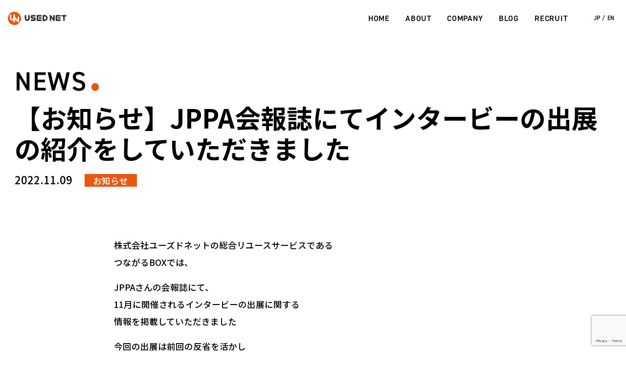

--- FILE ---
content_type: text/html; charset=UTF-8
request_url: https://usednet.jp/2022/11/%E3%80%90%E3%81%8A%E7%9F%A5%E3%82%89%E3%81%9B%E3%80%91jppa%E4%BC%9A%E5%A0%B1%E8%AA%8C%E3%81%AB%E3%81%A6%E3%82%A4%E3%83%B3%E3%82%BF%E3%83%BC%E3%83%93%E3%83%BC%E3%81%AE%E5%87%BA%E5%B1%95%E3%81%AE/
body_size: 24127
content:
<!doctype html>
<html lang="ja"
	prefix="og: https://ogp.me/ns#" >
  <head>
  <meta charset="utf-8">
  <meta http-equiv="x-ua-compatible" content="ie=edge">
  <meta name="viewport" content="width=device-width, initial-scale=1, shrink-to-fit=no">
  <title>【お知らせ】JPPA会報誌にてインタービーの出展の紹介をしていただきました - ユーズドネット REUSE &amp; ECO COMPANY</title>
<meta name='robots' content='max-image-preview:large' />

<!-- All in One SEO Pack 3.3.5 によって Michael Torbert の Semper Fi Web Designob_start_detected [-1,-1] -->
<script type="application/ld+json" class="aioseop-schema">{"@context":"https://schema.org","@graph":[{"@type":"Organization","@id":"https://usednet.jp/#organization","url":"https://usednet.jp/","name":"\u30e6\u30fc\u30ba\u30c9\u30cd\u30c3\u30c8","sameAs":[]},{"@type":"WebSite","@id":"https://usednet.jp/#website","url":"https://usednet.jp/","name":"\u30e6\u30fc\u30ba\u30c9\u30cd\u30c3\u30c8","publisher":{"@id":"https://usednet.jp/#organization"},"potentialAction":{"@type":"SearchAction","target":"https://usednet.jp/?s={search_term_string}","query-input":"required name=search_term_string"}},{"@type":"WebPage","@id":"https://usednet.jp/2022/11/%e3%80%90%e3%81%8a%e7%9f%a5%e3%82%89%e3%81%9b%e3%80%91jppa%e4%bc%9a%e5%a0%b1%e8%aa%8c%e3%81%ab%e3%81%a6%e3%82%a4%e3%83%b3%e3%82%bf%e3%83%bc%e3%83%93%e3%83%bc%e3%81%ae%e5%87%ba%e5%b1%95%e3%81%ae/#webpage","url":"https://usednet.jp/2022/11/%e3%80%90%e3%81%8a%e7%9f%a5%e3%82%89%e3%81%9b%e3%80%91jppa%e4%bc%9a%e5%a0%b1%e8%aa%8c%e3%81%ab%e3%81%a6%e3%82%a4%e3%83%b3%e3%82%bf%e3%83%bc%e3%83%93%e3%83%bc%e3%81%ae%e5%87%ba%e5%b1%95%e3%81%ae/","inLanguage":"ja","name":"\u3010\u304a\u77e5\u3089\u305b\u3011JPPA\u4f1a\u5831\u8a8c\u306b\u3066\u30a4\u30f3\u30bf\u30fc\u30d3\u30fc\u306e\u51fa\u5c55\u306e\u7d39\u4ecb\u3092\u3057\u3066\u3044\u305f\u3060\u304d\u307e\u3057\u305f","isPartOf":{"@id":"https://usednet.jp/#website"},"datePublished":"2022-11-08T22:00:00+09:00","dateModified":"2022-11-05T08:22:29+09:00"},{"@type":"Article","@id":"https://usednet.jp/2022/11/%e3%80%90%e3%81%8a%e7%9f%a5%e3%82%89%e3%81%9b%e3%80%91jppa%e4%bc%9a%e5%a0%b1%e8%aa%8c%e3%81%ab%e3%81%a6%e3%82%a4%e3%83%b3%e3%82%bf%e3%83%bc%e3%83%93%e3%83%bc%e3%81%ae%e5%87%ba%e5%b1%95%e3%81%ae/#article","isPartOf":{"@id":"https://usednet.jp/2022/11/%e3%80%90%e3%81%8a%e7%9f%a5%e3%82%89%e3%81%9b%e3%80%91jppa%e4%bc%9a%e5%a0%b1%e8%aa%8c%e3%81%ab%e3%81%a6%e3%82%a4%e3%83%b3%e3%82%bf%e3%83%bc%e3%83%93%e3%83%bc%e3%81%ae%e5%87%ba%e5%b1%95%e3%81%ae/#webpage"},"author":{"@id":"https://usednet.jp/author/usednet/#author"},"headline":"\u3010\u304a\u77e5\u3089\u305b\u3011JPPA\u4f1a\u5831\u8a8c\u306b\u3066\u30a4\u30f3\u30bf\u30fc\u30d3\u30fc\u306e\u51fa\u5c55\u306e\u7d39\u4ecb\u3092\u3057\u3066\u3044\u305f\u3060\u304d\u307e\u3057\u305f","datePublished":"2022-11-08T22:00:00+09:00","dateModified":"2022-11-05T08:22:29+09:00","commentCount":0,"mainEntityOfPage":{"@id":"https://usednet.jp/2022/11/%e3%80%90%e3%81%8a%e7%9f%a5%e3%82%89%e3%81%9b%e3%80%91jppa%e4%bc%9a%e5%a0%b1%e8%aa%8c%e3%81%ab%e3%81%a6%e3%82%a4%e3%83%b3%e3%82%bf%e3%83%bc%e3%83%93%e3%83%bc%e3%81%ae%e5%87%ba%e5%b1%95%e3%81%ae/#webpage"},"publisher":{"@id":"https://usednet.jp/#organization"},"articleSection":"\u304a\u77e5\u3089\u305b"},{"@type":"Person","@id":"https://usednet.jp/author/usednet/#author","name":"usednet","sameAs":[],"image":{"@type":"ImageObject","@id":"https://usednet.jp/#personlogo","url":"https://secure.gravatar.com/avatar/f94f6c47a5b5d153090a3a83d9491239?s=96&d=mm&r=g","width":96,"height":96,"caption":"usednet"}}]}</script>
<link rel="canonical" href="https://usednet.jp/2022/11/【お知らせ】jppa会報誌にてインタービーの出展の/" />
<meta property="og:type" content="article" />
<meta property="og:title" content="【お知らせ】JPPA会報誌にてインタービーの出展の紹介をしていただきました - ユーズドネット REUSE &amp; ECO COMPANY" />
<meta property="og:description" content="株式会社ユーズドネットの総合リユースサービスであるつながるBOXでは、 JPPAさんの会報誌にて、11月に開催されるインタービーの出展に関する情報を掲載していただきました 今回の出展は前回の反省を活かしかなりVerUPをしておりますので、ご期待くださいませ！" />
<meta property="og:url" content="https://usednet.jp/2022/11/【お知らせ】jppa会報誌にてインタービーの出展の/" />
<meta property="og:site_name" content="ユーズドネット" />
<meta property="og:image" content="https://usednet.jp/wp273765/wp-content/uploads/2020/03/ogp.jpg" />
<meta property="article:published_time" content="2022-11-08T22:00:00Z" />
<meta property="article:modified_time" content="2022-11-05T08:22:29Z" />
<meta property="og:image:secure_url" content="https://usednet.jp/wp273765/wp-content/uploads/2020/03/ogp.jpg" />
<meta name="twitter:card" content="summary" />
<meta name="twitter:title" content="【お知らせ】JPPA会報誌にてインタービーの出展の紹介をしていただきました - ユーズドネット REUSE &amp; ECO COMPAN" />
<meta name="twitter:description" content="株式会社ユーズドネットの総合リユースサービスであるつながるBOXでは、 JPPAさんの会報誌にて、11月に開催されるインタービーの出展に関する情報を掲載していただきました 今回の出展は前回の反省を活かしかなりVerUPをしておりますので、ご期待くださいませ！" />
<meta name="twitter:image" content="https://usednet.jp/wp273765/wp-content/uploads/2020/03/ogp.jpg" />
<!-- All in One SEO Pack -->
<link rel='dns-prefetch' href='//www.google.com' />
<link rel='dns-prefetch' href='//s.w.org' />
<link rel="alternate" type="application/rss+xml" title="ユーズドネット &raquo; 【お知らせ】JPPA会報誌にてインタービーの出展の紹介をしていただきました のコメントのフィード" href="https://usednet.jp/2022/11/%e3%80%90%e3%81%8a%e7%9f%a5%e3%82%89%e3%81%9b%e3%80%91jppa%e4%bc%9a%e5%a0%b1%e8%aa%8c%e3%81%ab%e3%81%a6%e3%82%a4%e3%83%b3%e3%82%bf%e3%83%bc%e3%83%93%e3%83%bc%e3%81%ae%e5%87%ba%e5%b1%95%e3%81%ae/feed/" />
		<script type="text/javascript">
			window._wpemojiSettings = {"baseUrl":"https:\/\/s.w.org\/images\/core\/emoji\/13.1.0\/72x72\/","ext":".png","svgUrl":"https:\/\/s.w.org\/images\/core\/emoji\/13.1.0\/svg\/","svgExt":".svg","source":{"concatemoji":"https:\/\/usednet.jp\/wp273765\/wp-includes\/js\/wp-emoji-release.min.js?ver=5.8.12"}};
			!function(e,a,t){var n,r,o,i=a.createElement("canvas"),p=i.getContext&&i.getContext("2d");function s(e,t){var a=String.fromCharCode;p.clearRect(0,0,i.width,i.height),p.fillText(a.apply(this,e),0,0);e=i.toDataURL();return p.clearRect(0,0,i.width,i.height),p.fillText(a.apply(this,t),0,0),e===i.toDataURL()}function c(e){var t=a.createElement("script");t.src=e,t.defer=t.type="text/javascript",a.getElementsByTagName("head")[0].appendChild(t)}for(o=Array("flag","emoji"),t.supports={everything:!0,everythingExceptFlag:!0},r=0;r<o.length;r++)t.supports[o[r]]=function(e){if(!p||!p.fillText)return!1;switch(p.textBaseline="top",p.font="600 32px Arial",e){case"flag":return s([127987,65039,8205,9895,65039],[127987,65039,8203,9895,65039])?!1:!s([55356,56826,55356,56819],[55356,56826,8203,55356,56819])&&!s([55356,57332,56128,56423,56128,56418,56128,56421,56128,56430,56128,56423,56128,56447],[55356,57332,8203,56128,56423,8203,56128,56418,8203,56128,56421,8203,56128,56430,8203,56128,56423,8203,56128,56447]);case"emoji":return!s([10084,65039,8205,55357,56613],[10084,65039,8203,55357,56613])}return!1}(o[r]),t.supports.everything=t.supports.everything&&t.supports[o[r]],"flag"!==o[r]&&(t.supports.everythingExceptFlag=t.supports.everythingExceptFlag&&t.supports[o[r]]);t.supports.everythingExceptFlag=t.supports.everythingExceptFlag&&!t.supports.flag,t.DOMReady=!1,t.readyCallback=function(){t.DOMReady=!0},t.supports.everything||(n=function(){t.readyCallback()},a.addEventListener?(a.addEventListener("DOMContentLoaded",n,!1),e.addEventListener("load",n,!1)):(e.attachEvent("onload",n),a.attachEvent("onreadystatechange",function(){"complete"===a.readyState&&t.readyCallback()})),(n=t.source||{}).concatemoji?c(n.concatemoji):n.wpemoji&&n.twemoji&&(c(n.twemoji),c(n.wpemoji)))}(window,document,window._wpemojiSettings);
		</script>
		<style type="text/css">
img.wp-smiley,
img.emoji {
	display: inline !important;
	border: none !important;
	box-shadow: none !important;
	height: 1em !important;
	width: 1em !important;
	margin: 0 .07em !important;
	vertical-align: -0.1em !important;
	background: none !important;
	padding: 0 !important;
}
</style>
	<link rel='stylesheet' id='wp-block-library-css'  href='https://usednet.jp/wp273765/wp-includes/css/dist/block-library/style.min.css?ver=5.8.12' type='text/css' media='all' />
<link rel='stylesheet' id='contact-form-7-css'  href='https://usednet.jp/wp273765/wp-content/plugins/contact-form-7/includes/css/styles.css?ver=5.1.6' type='text/css' media='all' />
<link rel='stylesheet' id='sage/main.css-css'  href='https://usednet.jp/wp273765/wp-content/themes/usednet/dist/styles/main.css' type='text/css' media='all' />
<script type='text/javascript' src='https://usednet.jp/wp273765/wp-includes/js/jquery/jquery.min.js?ver=3.6.0' id='jquery-core-js'></script>
<script type='text/javascript' src='https://usednet.jp/wp273765/wp-includes/js/jquery/jquery-migrate.min.js?ver=3.3.2' id='jquery-migrate-js'></script>
<link rel="https://api.w.org/" href="https://usednet.jp/wp-json/" /><link rel="alternate" type="application/json" href="https://usednet.jp/wp-json/wp/v2/posts/2735" /><link rel="EditURI" type="application/rsd+xml" title="RSD" href="https://usednet.jp/wp273765/xmlrpc.php?rsd" />
<link rel="wlwmanifest" type="application/wlwmanifest+xml" href="https://usednet.jp/wp273765/wp-includes/wlwmanifest.xml" /> 
<meta name="generator" content="WordPress 5.8.12" />
<link rel='shortlink' href='https://usednet.jp/?p=2735' />
<link rel="alternate" type="application/json+oembed" href="https://usednet.jp/wp-json/oembed/1.0/embed?url=https%3A%2F%2Fusednet.jp%2F2022%2F11%2F%25e3%2580%2590%25e3%2581%258a%25e7%259f%25a5%25e3%2582%2589%25e3%2581%259b%25e3%2580%2591jppa%25e4%25bc%259a%25e5%25a0%25b1%25e8%25aa%258c%25e3%2581%25ab%25e3%2581%25a6%25e3%2582%25a4%25e3%2583%25b3%25e3%2582%25bf%25e3%2583%25bc%25e3%2583%2593%25e3%2583%25bc%25e3%2581%25ae%25e5%2587%25ba%25e5%25b1%2595%25e3%2581%25ae%2F" />
<link rel="alternate" type="text/xml+oembed" href="https://usednet.jp/wp-json/oembed/1.0/embed?url=https%3A%2F%2Fusednet.jp%2F2022%2F11%2F%25e3%2580%2590%25e3%2581%258a%25e7%259f%25a5%25e3%2582%2589%25e3%2581%259b%25e3%2580%2591jppa%25e4%25bc%259a%25e5%25a0%25b1%25e8%25aa%258c%25e3%2581%25ab%25e3%2581%25a6%25e3%2582%25a4%25e3%2583%25b3%25e3%2582%25bf%25e3%2583%25bc%25e3%2583%2593%25e3%2583%25bc%25e3%2581%25ae%25e5%2587%25ba%25e5%25b1%2595%25e3%2581%25ae%2F&#038;format=xml" />
<style type="text/css">.recentcomments a{display:inline !important;padding:0 !important;margin:0 !important;}</style>		<style type="text/css" id="wp-custom-css">
			#engage-contributions-widget-wrapper{max-width: 100%;}

.wp-block-image img,
.single-blog .entry-content p img {
	height: auto;
}


.test-company .p-pageBody {
	max-width:none;
}
.p-company__section--07 .sdgsArea {
  margin-top: 80px;
}
.p-company__section--07 .sdgsArea {
  margin-top: 80px;
}
.p-company__section--07 .sdgsArea h2 {
  font-size: 22px;
  line-height: 1.5;
  letter-spacing: 0.05em;
	font-weight: 700;
	margin: 64px 0 24px;
}
.p-company__section--07 .sdgsArea h3 {
  font-size: 1rem;
  margin: 0;
  font-weight: normal;
}
.p-company__section--07 .sdgsArea ul,
.p-company__section--07 .sdgsArea p {
  font-size: 14px;
	margin-bottom: 0;
}
.p-company__section--07 .sdgsArea table {
	  border-top: 1px solid #000;
    border-left: 1px solid #000;
    font-size: 15px;
    margin: 1em 0;
    width: 100%;
    table-layout: fixed;
}

.p-company__section--07 .sdgsArea table tr th {
  text-align: center;
  padding: 0.5em;
  background: #eee;
	border-bottom: 3px double #000;
	border-right: 1px solid #000;
}
.p-company__section--07 .sdgsArea table tr td {
  padding: 0.5em;
  vertical-align: top;
	border-bottom: 1px solid #000;
	border-right: 1px solid #000;
}
.p-company__section--07 .sdgsArea table tr th:first-child {
  width: 20%;
}
.p-company__section--07 .sdgsArea table tbody tr:nth-child(odd) td {
  border-bottom: 1px dotted;
}
.p-company__section--07 .sdgsArea table tbody tr th:first-child {
  border: 1px solid;
}
.p-company__section--07 .sdgsArea .sdgsLogo {
  max-width: 500px;
  margin: 0 auto;
}
.p-company__section--07 .sdgsArea .sdgsLogo img {
  width: 100%;
}

@media (min-width: 1024px) {
  .p-company__section--07 .sdgsArea h2 {
    text-align: center;
    font-size: 28px;
		margin: 96px 0 32px;
  }
  .p-company__section--07 .sdgsArea .flex {
    display: flex;
    align-items: center;
    flex-direction: row-reverse;
    justify-content: space-between;
  }
  .p-company__section--07 .sdgsArea table {
    width: 60%;
  }
  .p-company__section--07 .sdgsArea .sdgsLogo {
    width: 40%;
  }
}

@media (min-width: 1600px) {
  .p-company__section--07 .sdgsArea .flex {
    margin: 0 auto;
    max-width: 83.3333333%;
  }
}


ul.p-ourBusiness__banners.row {
    max-width: 990px;
    margin: auto;
}		</style>
		<!-- Google Tag Manager -->
<script>(function(w,d,s,l,i){w[l]=w[l]||[];w[l].push({'gtm.start':
new Date().getTime(),event:'gtm.js'});var f=d.getElementsByTagName(s)[0],
j=d.createElement(s),dl=l!='dataLayer'?'&l='+l:'';j.async=true;j.src=
'https://www.googletagmanager.com/gtm.js?id='+i+dl;f.parentNode.insertBefore(j,f);
})(window,document,'script','dataLayer','GTM-NHDF22');</script>
<!-- End Google Tag Manager -->
</head>
  <body class="post-template-default single single-post postid-2735 single-format-standard %e3%80%90%e3%81%8a%e7%9f%a5%e3%82%89%e3%81%9b%e3%80%91jppa%e4%bc%9a%e5%a0%b1%e8%aa%8c%e3%81%ab%e3%81%a6%e3%82%a4%e3%83%b3%e3%82%bf%e3%83%bc%e3%83%93%e3%83%bc%e3%81%ae%e5%87%ba%e5%b1%95%e3%81%ae app-data index-data singular-data single-data single-post-data single-post-%e3%80%90%e3%81%8a%e7%9f%a5%e3%82%89%e3%81%9b%e3%80%91jppa%e4%bc%9a%e5%a0%b1%e8%aa%8c%e3%81%ab%e3%81%a6%e3%82%a4%e3%83%b3%e3%82%bf%e3%83%bc%e3%83%93%e3%83%bc%e3%81%ae%e5%87%ba%e5%b1%95%e3%81%ae-data single-post-【お知らせ】jppa会報誌にてインタービーの出展の-data">
<!-- Google Tag Manager (noscript) -->
<noscript><iframe src="https://www.googletagmanager.com/ns.html?id=GTM-NHDF22"
height="0" width="0" style="display:none;visibility:hidden"></iframe></noscript>
<!-- End Google Tag Manager (noscript) -->
        <div id="js-loading">
      <transition name="fade">
        <span v-if="loading">
          <svg version="1.1" id="logoMark" xmlns="http://www.w3.org/2000/svg" xmlns:xlink="http://www.w3.org/1999/xlink" x="0px"
            y="0px" viewBox="0 0 95.8 95.8" style="enable-background:new 0 0 95.8 95.8;" xml:space="preserve">            
            <g>
              <circle class="logo_bg" cx="47.9" cy="47.9" r="47.9"/>
              <path class="logo_color" d="M76.2,35.3c-3,0-5.5,2.5-5.5,5.5v17.6L51.3,38.5V24.9c0-3-2.5-5.5-5.5-5.5c-3,0-5.5,2.5-5.5,5.5l0,15.8
                c0,0,0,0,0,0V45c0,4.2-3.4,7.6-7.6,7.6c-4.2,0-7.6-3.4-7.6-7.6V24.9c0-3-2.5-5.5-5.5-5.5c-3,0-5.5,2.5-5.5,5.5V45
                c0,10.3,8.3,18.6,18.6,18.6c2.7,0,5.3-0.6,7.6-1.6v9.9c0,3,2.5,5.5,5.5,5.5c3,0,5.5-2.5,5.5-5.5h0V54.2l21,21.4
                c1.1,1.1,2.5,1.7,3.9,1.7c0.7,0,1.4-0.1,2.1-0.4c2.1-0.8,3.4-2.9,3.4-5.1v-31C81.7,37.7,79.3,35.3,76.2,35.3z"/>
            </g>
          </svg>          
        </span>
      </transition>    
    </div>    
    <header class="l-header banner">
    <nav class="navbar navbar-expand-lg fixed-top">
      <a class="l-header__logo" href="https://usednet.jp/">
        <img src="https://usednet.jp/wp273765/wp-content/themes/usednet/dist/images/logo.svg">
      </a>
    
      <button class="navbar-toggler" type="button" data-toggle="collapse" data-target="#navbarSupportedContent" aria-controls="navbarSupportedContent" aria-expanded="false" aria-label="Toggle navigation">
        <span class="menu-trigger">
          <span></span>
          <span></span>
          <span></span>
        </span>
      </button>
    
      <div class="collapse navbar-collapse justify-content-end" id="navbarSupportedContent">
        <div class="nav-primary">
                    <div class="menu-primary_navigation-container"><ul id="menu-primary_navigation" class="nav"><li id="menu-item-40" class="menu-item menu-item-type-post_type menu-item-object-page menu-item-home menu-item-40"><a href="https://usednet.jp/"><span>HOME</span></a></li>
<li id="menu-item-41" class="menu-item menu-item-type-post_type menu-item-object-page menu-item-41"><a href="https://usednet.jp/about/"><span>ABOUT</span></a></li>
<li id="menu-item-133" class="menu-item menu-item-type-post_type menu-item-object-page menu-item-133"><a href="https://usednet.jp/company/"><span>COMPANY</span></a></li>
<li id="menu-item-50" class="menu-item menu-item-type-custom menu-item-object-custom menu-item-50"><a href="/blog"><span>BLOG</span></a></li>
<li id="menu-item-42" class="menu-item menu-item-type-post_type menu-item-object-page menu-item-42"><a href="https://usednet.jp/recruit/"><span>RECRUIT</span></a></li>
</ul></div>
                    <ul class="nav-primary--sub">
            <li><a href="">JP</a></li>
            <li><a href="https://usednet.jp/global">EN</a></li>
          </ul>                
        </div>
      </div>
    </nav>    
</header>
    <div id="luxy">
      <div class="wrap" role="document" >
        <div class="content">
          <main class="main">
            <div class="container-fluid p-news p-newsSingle">
       <article class="post-2735 post type-post status-publish format-standard hentry category-info">
  <header class="page-header page-header__single">
    <h2 class="c-title c-title--01"><span>NEWS</span></h2>
    <h1 class="entry-title">【お知らせ】JPPA会報誌にてインタービーの出展の紹介をしていただきました</h1>
    <div class="post-meta">
      <time class="c-newsList__date">2022.11.09</time><span class="c-newsList__cat c-cat"><a href="https://usednet.jp/category/info/" rel="category tag">お知らせ</a></span>
    </div>
  </header>
  <div class="entry-content">
    
<p>株式会社ユーズドネットの総合リユースサービスである<br>つながるBOXでは、</p>



<p>JPPAさんの会報誌にて、<br>11月に開催されるインタービーの出展に関する<br>情報を掲載していただきました</p>



<p>今回の出展は前回の反省を活かし<br>かなりVerUPをしておりますので、<br>ご期待くださいませ！</p>



<figure class="wp-block-image size-large"><img loading="lazy" width="725" height="1024" src="https://usednet.jp/wp273765/wp-content/uploads/2022/11/doc04378120221105120658_001-725x1024.jpg" alt="" class="wp-image-2736" srcset="https://usednet.jp/wp273765/wp-content/uploads/2022/11/doc04378120221105120658_001-725x1024.jpg 725w, https://usednet.jp/wp273765/wp-content/uploads/2022/11/doc04378120221105120658_001-212x300.jpg 212w, https://usednet.jp/wp273765/wp-content/uploads/2022/11/doc04378120221105120658_001-768x1085.jpg 768w, https://usednet.jp/wp273765/wp-content/uploads/2022/11/doc04378120221105120658_001-1088x1536.jpg 1088w, https://usednet.jp/wp273765/wp-content/uploads/2022/11/doc04378120221105120658_001-1450x2048.jpg 1450w, https://usednet.jp/wp273765/wp-content/uploads/2022/11/doc04378120221105120658_001-scaled.jpg 1813w" sizes="(max-width: 725px) 100vw, 725px" /></figure>



<figure class="wp-block-image size-large"><img loading="lazy" width="1024" height="723" src="https://usednet.jp/wp273765/wp-content/uploads/2022/11/doc04378120221105120658_002-1024x723.jpg" alt="" class="wp-image-2737" srcset="https://usednet.jp/wp273765/wp-content/uploads/2022/11/doc04378120221105120658_002-1024x723.jpg 1024w, https://usednet.jp/wp273765/wp-content/uploads/2022/11/doc04378120221105120658_002-300x212.jpg 300w, https://usednet.jp/wp273765/wp-content/uploads/2022/11/doc04378120221105120658_002-768x542.jpg 768w, https://usednet.jp/wp273765/wp-content/uploads/2022/11/doc04378120221105120658_002-1536x1084.jpg 1536w, https://usednet.jp/wp273765/wp-content/uploads/2022/11/doc04378120221105120658_002-2048x1446.jpg 2048w" sizes="(max-width: 1024px) 100vw, 1024px" /></figure>

  </div>
</article>
  </div>
          </main>
                  </div>
      </div>
      <div class="p-contactArea container-fluid">
  <h3 class="c-title c-title--02 p-contactArea__title">CONTACT</h3>
  <div class="row">
    <div class="col-md-6">
      <h4>お電話からのお問い合わせ</h4>
      <p><a class="tel" href="tel:0493274302">0493-27-4302</a><br>
      平日 10:30～12:00 13:30～17:00</p>
    </div>
    <div class="col-md-6">
      <h4>インターネットからのお問い合わせ</h4>
      <p>2営業日以内に返答させていただきます。</p>
      <div><a href="https://usednet.jp/contact" class="c-btn"><span>お問い合わせ</span></a></div>
    </div>
  </div>
</div>
            <footer class="l-footer">
  <div class="container-fluid l-footer__wrap">
    <ul class="l-footer__links">
      <li>
        <a href="https://usednet.jp/company">会社概要</a>
      </li>
      <li>
        <a href="https://usednet.jp/company#access">アクセス</a>
      </li>
      <li>
        <a href="https://usednet.jp/privacy">個人情報保護方針</a>
      </li>
      <li>
        <a href="https://usednet.jp/privacy2">当社が取扱う個人情報について</a>
      </li>
      <li>
        <a href="https://usednet.jp/term">ご利用規約</a>
      </li>
    </ul>
    <small>© 2020 usednet. </small>
  </div>
</footer>
      <script type='text/javascript' id='contact-form-7-js-extra'>
/* <![CDATA[ */
var wpcf7 = {"apiSettings":{"root":"https:\/\/usednet.jp\/wp-json\/contact-form-7\/v1","namespace":"contact-form-7\/v1"}};
/* ]]> */
</script>
<script type='text/javascript' src='https://usednet.jp/wp273765/wp-content/plugins/contact-form-7/includes/js/scripts.js?ver=5.1.6' id='contact-form-7-js'></script>
<script type='text/javascript' src='https://www.google.com/recaptcha/api.js?render=6LczjhYlAAAAAE0k4gkdXhisfkSgfsfZf1z6JD7q&#038;ver=3.0' id='google-recaptcha-js'></script>
<script type='text/javascript' src='https://usednet.jp/wp273765/wp-content/themes/usednet/dist/scripts/main.js' id='sage/main.js-js'></script>
<script type='text/javascript' src='https://usednet.jp/wp273765/wp-includes/js/comment-reply.min.js?ver=5.8.12' id='comment-reply-js'></script>
<script type='text/javascript' src='https://usednet.jp/wp273765/wp-includes/js/wp-embed.min.js?ver=5.8.12' id='wp-embed-js'></script>
<script type="text/javascript">
( function( grecaptcha, sitekey, actions ) {

	var wpcf7recaptcha = {

		execute: function( action ) {
			grecaptcha.execute(
				sitekey,
				{ action: action }
			).then( function( token ) {
				var forms = document.getElementsByTagName( 'form' );

				for ( var i = 0; i < forms.length; i++ ) {
					var fields = forms[ i ].getElementsByTagName( 'input' );

					for ( var j = 0; j < fields.length; j++ ) {
						var field = fields[ j ];

						if ( 'g-recaptcha-response' === field.getAttribute( 'name' ) ) {
							field.setAttribute( 'value', token );
							break;
						}
					}
				}
			} );
		},

		executeOnHomepage: function() {
			wpcf7recaptcha.execute( actions[ 'homepage' ] );
		},

		executeOnContactform: function() {
			wpcf7recaptcha.execute( actions[ 'contactform' ] );
		},

	};

	grecaptcha.ready(
		wpcf7recaptcha.executeOnHomepage
	);

	document.addEventListener( 'change',
		wpcf7recaptcha.executeOnContactform, false
	);

	document.addEventListener( 'wpcf7submit',
		wpcf7recaptcha.executeOnHomepage, false
	);

} )(
	grecaptcha,
	'6LczjhYlAAAAAE0k4gkdXhisfkSgfsfZf1z6JD7q',
	{"homepage":"homepage","contactform":"contactform"}
);
</script>
    </div>        
  </body>
</html>


--- FILE ---
content_type: text/html; charset=utf-8
request_url: https://www.google.com/recaptcha/api2/anchor?ar=1&k=6LczjhYlAAAAAE0k4gkdXhisfkSgfsfZf1z6JD7q&co=aHR0cHM6Ly91c2VkbmV0LmpwOjQ0Mw..&hl=en&v=PoyoqOPhxBO7pBk68S4YbpHZ&size=invisible&anchor-ms=20000&execute-ms=30000&cb=1412ca48g4a3
body_size: 48781
content:
<!DOCTYPE HTML><html dir="ltr" lang="en"><head><meta http-equiv="Content-Type" content="text/html; charset=UTF-8">
<meta http-equiv="X-UA-Compatible" content="IE=edge">
<title>reCAPTCHA</title>
<style type="text/css">
/* cyrillic-ext */
@font-face {
  font-family: 'Roboto';
  font-style: normal;
  font-weight: 400;
  font-stretch: 100%;
  src: url(//fonts.gstatic.com/s/roboto/v48/KFO7CnqEu92Fr1ME7kSn66aGLdTylUAMa3GUBHMdazTgWw.woff2) format('woff2');
  unicode-range: U+0460-052F, U+1C80-1C8A, U+20B4, U+2DE0-2DFF, U+A640-A69F, U+FE2E-FE2F;
}
/* cyrillic */
@font-face {
  font-family: 'Roboto';
  font-style: normal;
  font-weight: 400;
  font-stretch: 100%;
  src: url(//fonts.gstatic.com/s/roboto/v48/KFO7CnqEu92Fr1ME7kSn66aGLdTylUAMa3iUBHMdazTgWw.woff2) format('woff2');
  unicode-range: U+0301, U+0400-045F, U+0490-0491, U+04B0-04B1, U+2116;
}
/* greek-ext */
@font-face {
  font-family: 'Roboto';
  font-style: normal;
  font-weight: 400;
  font-stretch: 100%;
  src: url(//fonts.gstatic.com/s/roboto/v48/KFO7CnqEu92Fr1ME7kSn66aGLdTylUAMa3CUBHMdazTgWw.woff2) format('woff2');
  unicode-range: U+1F00-1FFF;
}
/* greek */
@font-face {
  font-family: 'Roboto';
  font-style: normal;
  font-weight: 400;
  font-stretch: 100%;
  src: url(//fonts.gstatic.com/s/roboto/v48/KFO7CnqEu92Fr1ME7kSn66aGLdTylUAMa3-UBHMdazTgWw.woff2) format('woff2');
  unicode-range: U+0370-0377, U+037A-037F, U+0384-038A, U+038C, U+038E-03A1, U+03A3-03FF;
}
/* math */
@font-face {
  font-family: 'Roboto';
  font-style: normal;
  font-weight: 400;
  font-stretch: 100%;
  src: url(//fonts.gstatic.com/s/roboto/v48/KFO7CnqEu92Fr1ME7kSn66aGLdTylUAMawCUBHMdazTgWw.woff2) format('woff2');
  unicode-range: U+0302-0303, U+0305, U+0307-0308, U+0310, U+0312, U+0315, U+031A, U+0326-0327, U+032C, U+032F-0330, U+0332-0333, U+0338, U+033A, U+0346, U+034D, U+0391-03A1, U+03A3-03A9, U+03B1-03C9, U+03D1, U+03D5-03D6, U+03F0-03F1, U+03F4-03F5, U+2016-2017, U+2034-2038, U+203C, U+2040, U+2043, U+2047, U+2050, U+2057, U+205F, U+2070-2071, U+2074-208E, U+2090-209C, U+20D0-20DC, U+20E1, U+20E5-20EF, U+2100-2112, U+2114-2115, U+2117-2121, U+2123-214F, U+2190, U+2192, U+2194-21AE, U+21B0-21E5, U+21F1-21F2, U+21F4-2211, U+2213-2214, U+2216-22FF, U+2308-230B, U+2310, U+2319, U+231C-2321, U+2336-237A, U+237C, U+2395, U+239B-23B7, U+23D0, U+23DC-23E1, U+2474-2475, U+25AF, U+25B3, U+25B7, U+25BD, U+25C1, U+25CA, U+25CC, U+25FB, U+266D-266F, U+27C0-27FF, U+2900-2AFF, U+2B0E-2B11, U+2B30-2B4C, U+2BFE, U+3030, U+FF5B, U+FF5D, U+1D400-1D7FF, U+1EE00-1EEFF;
}
/* symbols */
@font-face {
  font-family: 'Roboto';
  font-style: normal;
  font-weight: 400;
  font-stretch: 100%;
  src: url(//fonts.gstatic.com/s/roboto/v48/KFO7CnqEu92Fr1ME7kSn66aGLdTylUAMaxKUBHMdazTgWw.woff2) format('woff2');
  unicode-range: U+0001-000C, U+000E-001F, U+007F-009F, U+20DD-20E0, U+20E2-20E4, U+2150-218F, U+2190, U+2192, U+2194-2199, U+21AF, U+21E6-21F0, U+21F3, U+2218-2219, U+2299, U+22C4-22C6, U+2300-243F, U+2440-244A, U+2460-24FF, U+25A0-27BF, U+2800-28FF, U+2921-2922, U+2981, U+29BF, U+29EB, U+2B00-2BFF, U+4DC0-4DFF, U+FFF9-FFFB, U+10140-1018E, U+10190-1019C, U+101A0, U+101D0-101FD, U+102E0-102FB, U+10E60-10E7E, U+1D2C0-1D2D3, U+1D2E0-1D37F, U+1F000-1F0FF, U+1F100-1F1AD, U+1F1E6-1F1FF, U+1F30D-1F30F, U+1F315, U+1F31C, U+1F31E, U+1F320-1F32C, U+1F336, U+1F378, U+1F37D, U+1F382, U+1F393-1F39F, U+1F3A7-1F3A8, U+1F3AC-1F3AF, U+1F3C2, U+1F3C4-1F3C6, U+1F3CA-1F3CE, U+1F3D4-1F3E0, U+1F3ED, U+1F3F1-1F3F3, U+1F3F5-1F3F7, U+1F408, U+1F415, U+1F41F, U+1F426, U+1F43F, U+1F441-1F442, U+1F444, U+1F446-1F449, U+1F44C-1F44E, U+1F453, U+1F46A, U+1F47D, U+1F4A3, U+1F4B0, U+1F4B3, U+1F4B9, U+1F4BB, U+1F4BF, U+1F4C8-1F4CB, U+1F4D6, U+1F4DA, U+1F4DF, U+1F4E3-1F4E6, U+1F4EA-1F4ED, U+1F4F7, U+1F4F9-1F4FB, U+1F4FD-1F4FE, U+1F503, U+1F507-1F50B, U+1F50D, U+1F512-1F513, U+1F53E-1F54A, U+1F54F-1F5FA, U+1F610, U+1F650-1F67F, U+1F687, U+1F68D, U+1F691, U+1F694, U+1F698, U+1F6AD, U+1F6B2, U+1F6B9-1F6BA, U+1F6BC, U+1F6C6-1F6CF, U+1F6D3-1F6D7, U+1F6E0-1F6EA, U+1F6F0-1F6F3, U+1F6F7-1F6FC, U+1F700-1F7FF, U+1F800-1F80B, U+1F810-1F847, U+1F850-1F859, U+1F860-1F887, U+1F890-1F8AD, U+1F8B0-1F8BB, U+1F8C0-1F8C1, U+1F900-1F90B, U+1F93B, U+1F946, U+1F984, U+1F996, U+1F9E9, U+1FA00-1FA6F, U+1FA70-1FA7C, U+1FA80-1FA89, U+1FA8F-1FAC6, U+1FACE-1FADC, U+1FADF-1FAE9, U+1FAF0-1FAF8, U+1FB00-1FBFF;
}
/* vietnamese */
@font-face {
  font-family: 'Roboto';
  font-style: normal;
  font-weight: 400;
  font-stretch: 100%;
  src: url(//fonts.gstatic.com/s/roboto/v48/KFO7CnqEu92Fr1ME7kSn66aGLdTylUAMa3OUBHMdazTgWw.woff2) format('woff2');
  unicode-range: U+0102-0103, U+0110-0111, U+0128-0129, U+0168-0169, U+01A0-01A1, U+01AF-01B0, U+0300-0301, U+0303-0304, U+0308-0309, U+0323, U+0329, U+1EA0-1EF9, U+20AB;
}
/* latin-ext */
@font-face {
  font-family: 'Roboto';
  font-style: normal;
  font-weight: 400;
  font-stretch: 100%;
  src: url(//fonts.gstatic.com/s/roboto/v48/KFO7CnqEu92Fr1ME7kSn66aGLdTylUAMa3KUBHMdazTgWw.woff2) format('woff2');
  unicode-range: U+0100-02BA, U+02BD-02C5, U+02C7-02CC, U+02CE-02D7, U+02DD-02FF, U+0304, U+0308, U+0329, U+1D00-1DBF, U+1E00-1E9F, U+1EF2-1EFF, U+2020, U+20A0-20AB, U+20AD-20C0, U+2113, U+2C60-2C7F, U+A720-A7FF;
}
/* latin */
@font-face {
  font-family: 'Roboto';
  font-style: normal;
  font-weight: 400;
  font-stretch: 100%;
  src: url(//fonts.gstatic.com/s/roboto/v48/KFO7CnqEu92Fr1ME7kSn66aGLdTylUAMa3yUBHMdazQ.woff2) format('woff2');
  unicode-range: U+0000-00FF, U+0131, U+0152-0153, U+02BB-02BC, U+02C6, U+02DA, U+02DC, U+0304, U+0308, U+0329, U+2000-206F, U+20AC, U+2122, U+2191, U+2193, U+2212, U+2215, U+FEFF, U+FFFD;
}
/* cyrillic-ext */
@font-face {
  font-family: 'Roboto';
  font-style: normal;
  font-weight: 500;
  font-stretch: 100%;
  src: url(//fonts.gstatic.com/s/roboto/v48/KFO7CnqEu92Fr1ME7kSn66aGLdTylUAMa3GUBHMdazTgWw.woff2) format('woff2');
  unicode-range: U+0460-052F, U+1C80-1C8A, U+20B4, U+2DE0-2DFF, U+A640-A69F, U+FE2E-FE2F;
}
/* cyrillic */
@font-face {
  font-family: 'Roboto';
  font-style: normal;
  font-weight: 500;
  font-stretch: 100%;
  src: url(//fonts.gstatic.com/s/roboto/v48/KFO7CnqEu92Fr1ME7kSn66aGLdTylUAMa3iUBHMdazTgWw.woff2) format('woff2');
  unicode-range: U+0301, U+0400-045F, U+0490-0491, U+04B0-04B1, U+2116;
}
/* greek-ext */
@font-face {
  font-family: 'Roboto';
  font-style: normal;
  font-weight: 500;
  font-stretch: 100%;
  src: url(//fonts.gstatic.com/s/roboto/v48/KFO7CnqEu92Fr1ME7kSn66aGLdTylUAMa3CUBHMdazTgWw.woff2) format('woff2');
  unicode-range: U+1F00-1FFF;
}
/* greek */
@font-face {
  font-family: 'Roboto';
  font-style: normal;
  font-weight: 500;
  font-stretch: 100%;
  src: url(//fonts.gstatic.com/s/roboto/v48/KFO7CnqEu92Fr1ME7kSn66aGLdTylUAMa3-UBHMdazTgWw.woff2) format('woff2');
  unicode-range: U+0370-0377, U+037A-037F, U+0384-038A, U+038C, U+038E-03A1, U+03A3-03FF;
}
/* math */
@font-face {
  font-family: 'Roboto';
  font-style: normal;
  font-weight: 500;
  font-stretch: 100%;
  src: url(//fonts.gstatic.com/s/roboto/v48/KFO7CnqEu92Fr1ME7kSn66aGLdTylUAMawCUBHMdazTgWw.woff2) format('woff2');
  unicode-range: U+0302-0303, U+0305, U+0307-0308, U+0310, U+0312, U+0315, U+031A, U+0326-0327, U+032C, U+032F-0330, U+0332-0333, U+0338, U+033A, U+0346, U+034D, U+0391-03A1, U+03A3-03A9, U+03B1-03C9, U+03D1, U+03D5-03D6, U+03F0-03F1, U+03F4-03F5, U+2016-2017, U+2034-2038, U+203C, U+2040, U+2043, U+2047, U+2050, U+2057, U+205F, U+2070-2071, U+2074-208E, U+2090-209C, U+20D0-20DC, U+20E1, U+20E5-20EF, U+2100-2112, U+2114-2115, U+2117-2121, U+2123-214F, U+2190, U+2192, U+2194-21AE, U+21B0-21E5, U+21F1-21F2, U+21F4-2211, U+2213-2214, U+2216-22FF, U+2308-230B, U+2310, U+2319, U+231C-2321, U+2336-237A, U+237C, U+2395, U+239B-23B7, U+23D0, U+23DC-23E1, U+2474-2475, U+25AF, U+25B3, U+25B7, U+25BD, U+25C1, U+25CA, U+25CC, U+25FB, U+266D-266F, U+27C0-27FF, U+2900-2AFF, U+2B0E-2B11, U+2B30-2B4C, U+2BFE, U+3030, U+FF5B, U+FF5D, U+1D400-1D7FF, U+1EE00-1EEFF;
}
/* symbols */
@font-face {
  font-family: 'Roboto';
  font-style: normal;
  font-weight: 500;
  font-stretch: 100%;
  src: url(//fonts.gstatic.com/s/roboto/v48/KFO7CnqEu92Fr1ME7kSn66aGLdTylUAMaxKUBHMdazTgWw.woff2) format('woff2');
  unicode-range: U+0001-000C, U+000E-001F, U+007F-009F, U+20DD-20E0, U+20E2-20E4, U+2150-218F, U+2190, U+2192, U+2194-2199, U+21AF, U+21E6-21F0, U+21F3, U+2218-2219, U+2299, U+22C4-22C6, U+2300-243F, U+2440-244A, U+2460-24FF, U+25A0-27BF, U+2800-28FF, U+2921-2922, U+2981, U+29BF, U+29EB, U+2B00-2BFF, U+4DC0-4DFF, U+FFF9-FFFB, U+10140-1018E, U+10190-1019C, U+101A0, U+101D0-101FD, U+102E0-102FB, U+10E60-10E7E, U+1D2C0-1D2D3, U+1D2E0-1D37F, U+1F000-1F0FF, U+1F100-1F1AD, U+1F1E6-1F1FF, U+1F30D-1F30F, U+1F315, U+1F31C, U+1F31E, U+1F320-1F32C, U+1F336, U+1F378, U+1F37D, U+1F382, U+1F393-1F39F, U+1F3A7-1F3A8, U+1F3AC-1F3AF, U+1F3C2, U+1F3C4-1F3C6, U+1F3CA-1F3CE, U+1F3D4-1F3E0, U+1F3ED, U+1F3F1-1F3F3, U+1F3F5-1F3F7, U+1F408, U+1F415, U+1F41F, U+1F426, U+1F43F, U+1F441-1F442, U+1F444, U+1F446-1F449, U+1F44C-1F44E, U+1F453, U+1F46A, U+1F47D, U+1F4A3, U+1F4B0, U+1F4B3, U+1F4B9, U+1F4BB, U+1F4BF, U+1F4C8-1F4CB, U+1F4D6, U+1F4DA, U+1F4DF, U+1F4E3-1F4E6, U+1F4EA-1F4ED, U+1F4F7, U+1F4F9-1F4FB, U+1F4FD-1F4FE, U+1F503, U+1F507-1F50B, U+1F50D, U+1F512-1F513, U+1F53E-1F54A, U+1F54F-1F5FA, U+1F610, U+1F650-1F67F, U+1F687, U+1F68D, U+1F691, U+1F694, U+1F698, U+1F6AD, U+1F6B2, U+1F6B9-1F6BA, U+1F6BC, U+1F6C6-1F6CF, U+1F6D3-1F6D7, U+1F6E0-1F6EA, U+1F6F0-1F6F3, U+1F6F7-1F6FC, U+1F700-1F7FF, U+1F800-1F80B, U+1F810-1F847, U+1F850-1F859, U+1F860-1F887, U+1F890-1F8AD, U+1F8B0-1F8BB, U+1F8C0-1F8C1, U+1F900-1F90B, U+1F93B, U+1F946, U+1F984, U+1F996, U+1F9E9, U+1FA00-1FA6F, U+1FA70-1FA7C, U+1FA80-1FA89, U+1FA8F-1FAC6, U+1FACE-1FADC, U+1FADF-1FAE9, U+1FAF0-1FAF8, U+1FB00-1FBFF;
}
/* vietnamese */
@font-face {
  font-family: 'Roboto';
  font-style: normal;
  font-weight: 500;
  font-stretch: 100%;
  src: url(//fonts.gstatic.com/s/roboto/v48/KFO7CnqEu92Fr1ME7kSn66aGLdTylUAMa3OUBHMdazTgWw.woff2) format('woff2');
  unicode-range: U+0102-0103, U+0110-0111, U+0128-0129, U+0168-0169, U+01A0-01A1, U+01AF-01B0, U+0300-0301, U+0303-0304, U+0308-0309, U+0323, U+0329, U+1EA0-1EF9, U+20AB;
}
/* latin-ext */
@font-face {
  font-family: 'Roboto';
  font-style: normal;
  font-weight: 500;
  font-stretch: 100%;
  src: url(//fonts.gstatic.com/s/roboto/v48/KFO7CnqEu92Fr1ME7kSn66aGLdTylUAMa3KUBHMdazTgWw.woff2) format('woff2');
  unicode-range: U+0100-02BA, U+02BD-02C5, U+02C7-02CC, U+02CE-02D7, U+02DD-02FF, U+0304, U+0308, U+0329, U+1D00-1DBF, U+1E00-1E9F, U+1EF2-1EFF, U+2020, U+20A0-20AB, U+20AD-20C0, U+2113, U+2C60-2C7F, U+A720-A7FF;
}
/* latin */
@font-face {
  font-family: 'Roboto';
  font-style: normal;
  font-weight: 500;
  font-stretch: 100%;
  src: url(//fonts.gstatic.com/s/roboto/v48/KFO7CnqEu92Fr1ME7kSn66aGLdTylUAMa3yUBHMdazQ.woff2) format('woff2');
  unicode-range: U+0000-00FF, U+0131, U+0152-0153, U+02BB-02BC, U+02C6, U+02DA, U+02DC, U+0304, U+0308, U+0329, U+2000-206F, U+20AC, U+2122, U+2191, U+2193, U+2212, U+2215, U+FEFF, U+FFFD;
}
/* cyrillic-ext */
@font-face {
  font-family: 'Roboto';
  font-style: normal;
  font-weight: 900;
  font-stretch: 100%;
  src: url(//fonts.gstatic.com/s/roboto/v48/KFO7CnqEu92Fr1ME7kSn66aGLdTylUAMa3GUBHMdazTgWw.woff2) format('woff2');
  unicode-range: U+0460-052F, U+1C80-1C8A, U+20B4, U+2DE0-2DFF, U+A640-A69F, U+FE2E-FE2F;
}
/* cyrillic */
@font-face {
  font-family: 'Roboto';
  font-style: normal;
  font-weight: 900;
  font-stretch: 100%;
  src: url(//fonts.gstatic.com/s/roboto/v48/KFO7CnqEu92Fr1ME7kSn66aGLdTylUAMa3iUBHMdazTgWw.woff2) format('woff2');
  unicode-range: U+0301, U+0400-045F, U+0490-0491, U+04B0-04B1, U+2116;
}
/* greek-ext */
@font-face {
  font-family: 'Roboto';
  font-style: normal;
  font-weight: 900;
  font-stretch: 100%;
  src: url(//fonts.gstatic.com/s/roboto/v48/KFO7CnqEu92Fr1ME7kSn66aGLdTylUAMa3CUBHMdazTgWw.woff2) format('woff2');
  unicode-range: U+1F00-1FFF;
}
/* greek */
@font-face {
  font-family: 'Roboto';
  font-style: normal;
  font-weight: 900;
  font-stretch: 100%;
  src: url(//fonts.gstatic.com/s/roboto/v48/KFO7CnqEu92Fr1ME7kSn66aGLdTylUAMa3-UBHMdazTgWw.woff2) format('woff2');
  unicode-range: U+0370-0377, U+037A-037F, U+0384-038A, U+038C, U+038E-03A1, U+03A3-03FF;
}
/* math */
@font-face {
  font-family: 'Roboto';
  font-style: normal;
  font-weight: 900;
  font-stretch: 100%;
  src: url(//fonts.gstatic.com/s/roboto/v48/KFO7CnqEu92Fr1ME7kSn66aGLdTylUAMawCUBHMdazTgWw.woff2) format('woff2');
  unicode-range: U+0302-0303, U+0305, U+0307-0308, U+0310, U+0312, U+0315, U+031A, U+0326-0327, U+032C, U+032F-0330, U+0332-0333, U+0338, U+033A, U+0346, U+034D, U+0391-03A1, U+03A3-03A9, U+03B1-03C9, U+03D1, U+03D5-03D6, U+03F0-03F1, U+03F4-03F5, U+2016-2017, U+2034-2038, U+203C, U+2040, U+2043, U+2047, U+2050, U+2057, U+205F, U+2070-2071, U+2074-208E, U+2090-209C, U+20D0-20DC, U+20E1, U+20E5-20EF, U+2100-2112, U+2114-2115, U+2117-2121, U+2123-214F, U+2190, U+2192, U+2194-21AE, U+21B0-21E5, U+21F1-21F2, U+21F4-2211, U+2213-2214, U+2216-22FF, U+2308-230B, U+2310, U+2319, U+231C-2321, U+2336-237A, U+237C, U+2395, U+239B-23B7, U+23D0, U+23DC-23E1, U+2474-2475, U+25AF, U+25B3, U+25B7, U+25BD, U+25C1, U+25CA, U+25CC, U+25FB, U+266D-266F, U+27C0-27FF, U+2900-2AFF, U+2B0E-2B11, U+2B30-2B4C, U+2BFE, U+3030, U+FF5B, U+FF5D, U+1D400-1D7FF, U+1EE00-1EEFF;
}
/* symbols */
@font-face {
  font-family: 'Roboto';
  font-style: normal;
  font-weight: 900;
  font-stretch: 100%;
  src: url(//fonts.gstatic.com/s/roboto/v48/KFO7CnqEu92Fr1ME7kSn66aGLdTylUAMaxKUBHMdazTgWw.woff2) format('woff2');
  unicode-range: U+0001-000C, U+000E-001F, U+007F-009F, U+20DD-20E0, U+20E2-20E4, U+2150-218F, U+2190, U+2192, U+2194-2199, U+21AF, U+21E6-21F0, U+21F3, U+2218-2219, U+2299, U+22C4-22C6, U+2300-243F, U+2440-244A, U+2460-24FF, U+25A0-27BF, U+2800-28FF, U+2921-2922, U+2981, U+29BF, U+29EB, U+2B00-2BFF, U+4DC0-4DFF, U+FFF9-FFFB, U+10140-1018E, U+10190-1019C, U+101A0, U+101D0-101FD, U+102E0-102FB, U+10E60-10E7E, U+1D2C0-1D2D3, U+1D2E0-1D37F, U+1F000-1F0FF, U+1F100-1F1AD, U+1F1E6-1F1FF, U+1F30D-1F30F, U+1F315, U+1F31C, U+1F31E, U+1F320-1F32C, U+1F336, U+1F378, U+1F37D, U+1F382, U+1F393-1F39F, U+1F3A7-1F3A8, U+1F3AC-1F3AF, U+1F3C2, U+1F3C4-1F3C6, U+1F3CA-1F3CE, U+1F3D4-1F3E0, U+1F3ED, U+1F3F1-1F3F3, U+1F3F5-1F3F7, U+1F408, U+1F415, U+1F41F, U+1F426, U+1F43F, U+1F441-1F442, U+1F444, U+1F446-1F449, U+1F44C-1F44E, U+1F453, U+1F46A, U+1F47D, U+1F4A3, U+1F4B0, U+1F4B3, U+1F4B9, U+1F4BB, U+1F4BF, U+1F4C8-1F4CB, U+1F4D6, U+1F4DA, U+1F4DF, U+1F4E3-1F4E6, U+1F4EA-1F4ED, U+1F4F7, U+1F4F9-1F4FB, U+1F4FD-1F4FE, U+1F503, U+1F507-1F50B, U+1F50D, U+1F512-1F513, U+1F53E-1F54A, U+1F54F-1F5FA, U+1F610, U+1F650-1F67F, U+1F687, U+1F68D, U+1F691, U+1F694, U+1F698, U+1F6AD, U+1F6B2, U+1F6B9-1F6BA, U+1F6BC, U+1F6C6-1F6CF, U+1F6D3-1F6D7, U+1F6E0-1F6EA, U+1F6F0-1F6F3, U+1F6F7-1F6FC, U+1F700-1F7FF, U+1F800-1F80B, U+1F810-1F847, U+1F850-1F859, U+1F860-1F887, U+1F890-1F8AD, U+1F8B0-1F8BB, U+1F8C0-1F8C1, U+1F900-1F90B, U+1F93B, U+1F946, U+1F984, U+1F996, U+1F9E9, U+1FA00-1FA6F, U+1FA70-1FA7C, U+1FA80-1FA89, U+1FA8F-1FAC6, U+1FACE-1FADC, U+1FADF-1FAE9, U+1FAF0-1FAF8, U+1FB00-1FBFF;
}
/* vietnamese */
@font-face {
  font-family: 'Roboto';
  font-style: normal;
  font-weight: 900;
  font-stretch: 100%;
  src: url(//fonts.gstatic.com/s/roboto/v48/KFO7CnqEu92Fr1ME7kSn66aGLdTylUAMa3OUBHMdazTgWw.woff2) format('woff2');
  unicode-range: U+0102-0103, U+0110-0111, U+0128-0129, U+0168-0169, U+01A0-01A1, U+01AF-01B0, U+0300-0301, U+0303-0304, U+0308-0309, U+0323, U+0329, U+1EA0-1EF9, U+20AB;
}
/* latin-ext */
@font-face {
  font-family: 'Roboto';
  font-style: normal;
  font-weight: 900;
  font-stretch: 100%;
  src: url(//fonts.gstatic.com/s/roboto/v48/KFO7CnqEu92Fr1ME7kSn66aGLdTylUAMa3KUBHMdazTgWw.woff2) format('woff2');
  unicode-range: U+0100-02BA, U+02BD-02C5, U+02C7-02CC, U+02CE-02D7, U+02DD-02FF, U+0304, U+0308, U+0329, U+1D00-1DBF, U+1E00-1E9F, U+1EF2-1EFF, U+2020, U+20A0-20AB, U+20AD-20C0, U+2113, U+2C60-2C7F, U+A720-A7FF;
}
/* latin */
@font-face {
  font-family: 'Roboto';
  font-style: normal;
  font-weight: 900;
  font-stretch: 100%;
  src: url(//fonts.gstatic.com/s/roboto/v48/KFO7CnqEu92Fr1ME7kSn66aGLdTylUAMa3yUBHMdazQ.woff2) format('woff2');
  unicode-range: U+0000-00FF, U+0131, U+0152-0153, U+02BB-02BC, U+02C6, U+02DA, U+02DC, U+0304, U+0308, U+0329, U+2000-206F, U+20AC, U+2122, U+2191, U+2193, U+2212, U+2215, U+FEFF, U+FFFD;
}

</style>
<link rel="stylesheet" type="text/css" href="https://www.gstatic.com/recaptcha/releases/PoyoqOPhxBO7pBk68S4YbpHZ/styles__ltr.css">
<script nonce="2gpAQKopFc175bEb7yTnxw" type="text/javascript">window['__recaptcha_api'] = 'https://www.google.com/recaptcha/api2/';</script>
<script type="text/javascript" src="https://www.gstatic.com/recaptcha/releases/PoyoqOPhxBO7pBk68S4YbpHZ/recaptcha__en.js" nonce="2gpAQKopFc175bEb7yTnxw">
      
    </script></head>
<body><div id="rc-anchor-alert" class="rc-anchor-alert"></div>
<input type="hidden" id="recaptcha-token" value="[base64]">
<script type="text/javascript" nonce="2gpAQKopFc175bEb7yTnxw">
      recaptcha.anchor.Main.init("[\x22ainput\x22,[\x22bgdata\x22,\x22\x22,\[base64]/[base64]/[base64]/ZyhXLGgpOnEoW04sMjEsbF0sVywwKSxoKSxmYWxzZSxmYWxzZSl9Y2F0Y2goayl7RygzNTgsVyk/[base64]/[base64]/[base64]/[base64]/[base64]/[base64]/[base64]/bmV3IEJbT10oRFswXSk6dz09Mj9uZXcgQltPXShEWzBdLERbMV0pOnc9PTM/bmV3IEJbT10oRFswXSxEWzFdLERbMl0pOnc9PTQ/[base64]/[base64]/[base64]/[base64]/[base64]\\u003d\x22,\[base64]\x22,\x22ccOuC8KXckPDhCFGB8O0wpHCiRQtw4DDjcOUaMK4XMKCAX9nw61sw61Iw4kbLhwVZUDCnyrCjMOkNT0Fw5zCi8OEwrDClCNEw5A5woLDrgzDnxsOwpnCrMOJCMO5NMKjw7B0B8KTwpMNwrPCi8K4chQUQcOqIMKGw7fDkXIBw78twrrCk2/[base64]/Di8O2wrBvLcOiHAzCi8KiHU5Qwo7DtsKhwpXDnG/[base64]/[base64]/DsBTDvcKvwoF8JAXDiDxVwpFQEsOow7sIwpNNLULDj8ObEsO/wpFnfTsgw5jCtsOHEx7CgsO0w4/[base64]/bsOeJCrDoR90LFbDu1TChsO8X8OvGyYEdk/DpcOrwqjDlT/ClzAbwrrCsx7CqMKNw6bDuMOyCMOSw77DksK6QgQLZsKYw7TDgm5Nw53Do0XDgMKRDmbDgHt1e1krw4vCkV3CpsKowp7DhUtZwqMhw7lTwq8QXE/DlDnChcKxw7/Du8KsdsKjdFBQVgDDrMKrMzzDjXdQwqDCgH5ww6YBAwVoexN+wpXCiMKvES0IwpnCsE1GwoEjw4DCpcOTVwfDvcKVw4TCrkDDnT9rwpfCrMKhIcKrwqzCucOow71nwpp1B8OnUcKKJsKbwprDgsKbw4nDsX7Cky7DnsOeZsKBw5rCtsKuQcOkwo0LYiTCvwrCnEN8wp/Cgzx/wrnDgcOPBMO8X8KJKX7DhVrCscOLLMO5wrcgw4rCo8KdwqPDqhYOH8OVP3/CqnrCvXXCqE/DolcJwqctK8KswozDm8KpwrpWSmLCkWhtKHbDhcOQTcOAYQgew4YybcOPXcO2wrnCvcOdMwvDoMKPwqnDrnt+w6/Cu8OuOsO6fMO6BjDChsO7RsOccRoEw70Qw6jCvcOlD8OrFMOkwoPCgQvCi0s0wqPDgC7CrD9dwpfCkDg4w45idlsxw5Mtw5x/Lm/DgBHCk8KDw7fCsE7DqcKXH8K6XUp/LcOWHcOCwpnCtmXCu8OiKMKgAj3Cm8KjwrrDoMKuPDLCvcO+dcOIwpIfwo3CrMOEw4bCqsOsRGnChEnCjsO1w7pEwp/DqsKfDzIJCHBJwrDDvXpAKQzDmFFrwpnDjcKBw6wFJcOTw5hUwrpEwpgVaSvCj8OtwpJObsKHwqMhQsK6wp46wpfChgRGOsKYwonCpcOOw7hyw6rDuVzDsmoZLzo/XhrCucO/wpNFYhhEw4fDmMKXwrHCkEfCpcKhAksfwqbDrGIuG8OvwqjDusOEVsOJCcOaw5vCp1JcG0rDihnDj8KJwrjDlXvCq8OOIxjCgcKBw5N7B3fCjjXDpgDDvw3Csiwpw4/DqmRdZRQbSsK6Qxoce3zCkMKVY2cpXMKRKMOew7gbwrdvC8KgXi9pw7XCjcKFbE3DscKNcsKAw6xew6A6QB8Ewo7CsD3CoQNqw54Aw6AHBMKswpIOTXTClcKFfHoKw7TDjsOYw7vDrsOmwoLDpHXDtTbChn3DjEbDrsKYd0DColEyLsKMw7Jfw57CrG/DlMOdE37DlmHDqcOeS8ObAsKpwrvCk2Imw60QwoE+I8KOwqx5wpvDk0/DvsKVP2LCkgcAWsO8OVLDuSA7M2hBaMKTwr/CjMO2w7VGAGHDgMKmdTdiw6M+OH7DuVzCoMK9asK5SsOHUsKcw5zCsTLDm3rCk8Kqw6N+w7h0HsK9wo7ClS3DqWDDgn/DgGTDiyzCs2TDlA8+dGHDix4nehJwEcKhSCTDs8OvwpXDmsKfwpBQw5Iaw6DDjWTColtZQcKlATkLWg/CrMO9IyDDjsO8wpvDmRpkCmDClsKawp1CXcKUwrY/wpUUfMOyVR4NIMOjw55PeVJJwp8Ld8OMwoUkwql7JcOPRD/Dv8O8w48Tw6fCkcOMJcKSwqRkWMKmcXXDgWHCl0zCjXBjw6wueDF8EzPDoVMGGsO7wrpBw7LChsOwwp7CsW0xBsO+bcOnU1h9EMOsw5kVwrfCqTJzwqM9wpYawofCkwIJChVvBMKCwpLDtyjClcK/wp7CpA3CtWTDomsywrTDkxJwwpHDrgcrQcOzIU4ON8K6WsKXJB/DsMKKG8OXwpTDicOABhBLw7ZFbRlpw4Vbw7jDlsO1w57DiTbDlsK1w7BeaMOdV17CtMOIdFtGwrbChgTCmMKcCcK4cHxZEj/Dl8Onw47DoGnCoHjChsOpwp4hAsOKwpHCkT3CkAkWw75sEcKvw7rCuMKqwonDusOvfhXDpMODH2PCmxlGPMKcw68vNUVYIWRhw4dIw5kNa2YawrfDusOgcX/[base64]/[base64]/DlcOzQjXDuVLCrjJiwpbDmVLDpMKgBxRgJEXCr8OtR8KyTAHCnCDCv8OSwp0LwpXCgA3DtjVtw4TDiFzClDbDq8OmVsKbwq7DnUIdIknDqlAHD8OjTsOPc3sPGmvDmnwBcnrCqiM8w5R0wo/DrcOWV8O3wpLCq8OSwo/ChFRbAcKKfkXChwAZw5jCpcK0UnYcQMKlwoMlwqoKBi/DpsKRdMK6RW7DsFnDosK1w5xSEV15SRdCw6dZwoBUwqzDgsKjw6HDhB3DtS9DRMK4w6oPBDLCgMOgwqxmCjcYwptRK8O+Ui7CpFk6w7nDh1DCpGkeJzINLmHDsTNxw47DrcOTAkhmBcKfwqprHsKAw63Ck2Q/CEk+ZsOJYMKKwpLDjcOVwqgxw7PDjirDicKJwokFw69yw4QvaELDn14kw6vCik/DvMOVZsKqwoNkw4nCh8OGO8OYesKWw5x6dnPDoT5rI8KcaMO1JsK/wrgQIkDCjcOCasOuw4DDucOKw4omNRNmw4HCscKtLMOzwqUCfVbDkinCr8O5R8OcKGUEw6fDlMK1w4MyGMOHwoxSasObw4lPe8O7w4dDCsKZZShvwrtiw5vDgsKUw5nCgsOpXMOJwoTDnldTwqHDlETCn8OEd8KtDcOTwoo9JsKAAMKWw5kYVsOKw5jDs8O/XHIgw6tlKsOGwpBfw4B6wrfCj0TConHCgcKzwqXCgcKVwrbCrD3DkMKxw4TCv8OlS8OeQCwsG1MtFl3Dk1YBw5nCozjCgMOjZQMrUcKLTCTCqgLCi0HDl8ObEMKtLBbDoMKffT/CnMOzNcOWZ2nCrVrCoCTDiRVoXsKSwodYwr/CtMKZw4vDn1XChmpGHRlfHDBDFcKPBAQ7w6HDiMKSEw0wKMOTAARowqXDssOCwpFvw7fDoXLDrxPCmMKNBE7DikwXFEN7HH4iw7EKw6LCrl/CgcOJw6zCoXchwp7CvAUrw4PClW8HAR/[base64]/CssKXJsK9fFBbNsK+wojDlGQKXMKcacKWwo9Ca8OMAi05DsOQIcOmw4zDnzFNAF1Kw5XDg8Klc3LCvMKEw7HDlhvCpj7DoQ/CqjAawrfCscKaw7XDhgU5W2VywqhWZcOQwr4uwoLCpCvDhgjCvkhPCHnCvsOrwpHCosOnTC/Ch3rCiVnCvgvCtsKzXMK5N8OzwohpBMKDw4tcYMKzwqk3ZMOnw5R2X19TSUnCnMOUOBrCrQfDp3fDmR/DtlVuK8KvbwoKw4jDuMKkw4puwpt5PMOYVR/Dly7CjsKqw5xhZ17DlcOmwpw+dMO5wqfDjMK9YMOnwqDCsyQ1wpzDqG1dIsKpwpHCu8OOYsKwc8KOwpUYa8K9woMAJ8OIw6DDrjvCjsOddlDCr8KmAMO9FMOYw4zDnsOPaATDj8K9wobCtcOydsK+w6/DgcKTw4t5wr4WITkcw41qcnsJAQPDviDCn8OFI8KGIcO6w5ENKcO9UMK9wpkTwpnCiMKQw4/DgzTDusOeSMKiSCFoRELDj8KRL8KXwr/Dj8KVw5VGw6jCpDgCKnTCpikafXoAZlYDw7hjHcOgw4h3Dh/CrhTDlMOFwrFIwpprJsKlHmPDiVQAXsKsRjZ4w4jChcOlNMKSRSEHw4YpVizCgcO3Ml/DgR4cw6/Cg8Kvwrd5w7jDhsOHD8KkYlvCujfCsMOMwqjCg049w5vDkMOuwojDlD41wotPw7UNfcK6GcKMw5/DpU5Tw4RuwqzDlTR2w5vCjMK0BB3DvcOVfMOKWjxJJ2/DlHZ8w6fDnMOPSMO1wprCicKWJj4Gw5FtwrUWVsORD8KxAhIlJMO5dkA+w7kjUMOhw47CvUIJcMKkd8OSbMK0w70QwooawozDnMO/w77CmjMDam7CqcKrw6csw7VqNiPDlxHDjcO/[base64]/Pxx4w57DjcK5LsOvRsK9w5k5wojCqsKYecK6wqQswojDhTY5HTl1w4LDqFYLKMO9w6cQwrzDhMO6Lh1nOsKyGxrCpGLDnMOJD8OXHETDusOhwr7DrkTDrcKFdER5wqp6ayHCt0FHwrZwLcK0wphCKsKmVTvDjjljwoE8wrfDjUxtwqhoCsO/DEnCtgHCnGB0GRFawpdXw4PCsldgw5lFw6lJBnbCqsKDQcKRwo3CgxNxeVAxIkbCpMO4w47DpcKiw5RVecOiR1VWwozDpANcwp/DrsK5NXDDtMKowqYBOBnCiT1SwrIKwojCh3ISesO2fGxmw6lGKMKNwrMKwqFQQMKaX8Kqw7Y9IxbDvEHCmcKzLcKKNMK9LcK9w7fCiMKsw5ocw7jDt1wnw5HDggnClXVJwqszKMKMJwPCh8K9w4PDj8KhOMKbCcKvSkgWw4k7wpdSKMKSw5jDtW/Cv3p7LcOLO8KAwqjCr8OwwpfCpsO5wpXCu8KBa8OvJwMlCcK5H2vDr8Omw4wJIx5KFXnDpsK6w5rCjBETwqsew44SOQLCqsOjw4rDm8KswqFeacOcwo3Dn2nDl8KWHnQvwr/[base64]/TMKbVi/CncOddsO5TsKvw5tEwpLCmXjCqMKBccKDeMO4wrp6dMOuw6h2wrDDusOvfkMnQcKgw7hFeMKIbibDgcOawq1fQcO/[base64]/P8KlIcOEw6dlBxrCkn/Cr8K+Vi96OAJqwrkdIcK+w7ZIw6jCtEJew4LDmjfDosO4w4fDjzzDijXDo0FgwpbDjxouWsO4CHDCrj7DncKqw5hmFRB1w5MIeMO/[base64]/Cl8ONwqR0YWXDrcO/JhVtGzhgw4HDnHNiwobCj8KtScKcE254wpMrAcK4wq/[base64]/DhCtcCSIYwrwcc0vDmBcRJTbCiS50w4FjwqZ+N8Oif8OLwpHDgcORRMKjw4sOEjQ/Q8KJw73DksKowqdJw5E+wo/[base64]/w5LCtsODKkpnw7rDo25Qw4zChkpSw5HDucObDj/DgG7Cl8KMf0xww4TCncO+w799wo/[base64]/CicKlwoBHYsKawq7Cg2HDowjDiAdKcD7DtE9mVnUDw7tvW8OWdhkGcCfDnsOgw5FTw6gHw5DCuCHClW7DksOlw6fCkcKrwoZ0CMOYesKrdHF4E8Kaw6TCtjpAPFXDk8OYA1/CsMOTwrwvw5vCoynCpl7Ch3rCsn/[base64]/YmnCgSPCtFVXwqDDrn97Y8Kcwr7DksKOwoduw5VMw57Dr8KJwonCmMOMKcKVw5bDm8OJwrwnaTTCjMKKw7bCp8O7AGnCqsOtwpPCmsOTOlHCukEAwrlpYcKSwp/Dj39cw599BcO7S0F5H2t7w5fDkmx2UMOQYMKzN04hU3sUbsOGw6DCoMKCTsKRKwY2AljDpnJLVz/[base64]/w4prwrLDmsKEw4/DsHEkw6LCgcKdwrhewpRdDMOkw57CtMKaNMKOH8O2wqPDvsKww5VowoLDjMK6w5JyW8KAZsOkd8OYw7TCg1jDgcORLgDDmHrCnGk7wo/CusKRC8OYwqszwrc+IX48wqACM8Kww6U/[base64]/ClylDZlrDusOdw7fDl8OaWsKCwrTCiiV8woMbQnJwE0TDl8K1asKCw6cHw6HCtlfCgmXDl2ILT8OdA0gvYFoiZcK/AcKhw4jCrB3DmcKRw557w5XDrHHDocKIX8OTCcKTGyllLX4FwqUZPFrDt8OsWSwxwpfDiGBNG8OqO0vClQrDjEhwIsODPHHCgMOywqXDhmwSwo3DmhN1PsOLdAMjR0fCjcKtwr1TSzHDkMKrwrHCmMKrwqU6wojDpcOGw6/DnWDCscKUw4jDnSjCosKyw63Dm8O8EUHDicKQHMOewoIcF8KrHsOnS8KMI2AnwrQbd8KhC3LDr1fDm3HCpcORag/CqA7CtMKAwqPDiljCpcOJwpAKK1o8wqxrw6c8wo7ChsOAD8KpdcKUIRfClcKjQsOFbi5NwojDncKLwqTDosKpw5bDo8K2w6FMwq/Cs8KPfMOWN8Osw7B/wq87wqwfDU3DlsOzcsOyw74Mw7lgwrEaNhBNw5BDw55XCcOXH1xBwqnDhcOAw7HDvMOkNwHDozDDpSHDhFXCjMKLIMOYaQHDicOcDsKBw6lMKyDDh2/DkBfCsxQ4wq/CqhIUwrbCq8KIwopbwqItF1zDoMOKwpQiAGpYccK/w6rCiMKBJsOrMcKywpkcOcOfw5HCq8KNDRREw63CrSIQKRJkw6PCjMOKFcOddBTCj3BpwoJPZkbCq8Ogw7FaeyRjGcOJwog1VsKbL8KgwrFzw50fQwLCn0h+wqDCqsK7H2svw6QTwrYqDsKZw4HCll/[base64]/Dv0rCrwbCscO2w4bDosOOwoEJwrYYIzQzw5cJQQNBwpnDsMOHPMKKw4zCrMKTw4EtKcK1ES1/[base64]/CvVzDrEXCj8Oow458w5DCvBzCm1E1wp4hw6YLd8KPa8OQw6l9wqZywrrCmlPDq1wsw6vDoCzCh1LDkRcBwq3Dq8K0w556VDvDkzvCjsOkw7oWw7vDvsKrwo7CtVrCj8OHwr7DisOJw4wMTDTCtWvCoiIwDF7DhH4jw48ew67Cg2LCu2/Cn8KUwozCigwkw4nCv8KdwrMddcOswr9oHFXDuG8lXcKfw54uw7vChMOXwo/DiMOMPAPDq8K/wpvCqC3DusKPYsKHwoLCusOQwp3CpAA+ZsKbQE8pw5BewpYrwr8iw5Edw5DDgkJTE8OWwoovw5MDBTRQwrfDvkjDhsO+wpfDpGLDi8K3wr7CrcOVQXdBFnxMY1cBbcO7w73Dv8Ouw7p2EQcrN8Kzw4UBYnfCvQtmOR3DsjhYPxIAwr/[base64]/DpgJuBVHCgcOnUDNPIsK4IATCqHXCosK9RXnCqR0yA1/CvRTCuMOawqTDp8Oac3HCnClKwoXDtyIwwpTCksKdw7dpwo7DtgJseTHCs8O+wq1zSsOZwonDg1bDh8OqUgrCj1VEwovCl8KWwqgMwqMcKMK/C25wSsKQwosKeMONaMOzw7nDvMOxw5nCoTRqHcOSd8KQRkTCukgSw5oRwq4PHcOCwobCqhfCrkd0TsKrQMKtwqQmDGkYMjgqSsOFwqHCpQ/Dr8KDwp/CqhUDOQ0xGRhnw5kGw4LDh2wpworDpg/Cu0rDvcOcMsO7CMOSwo1GYCnDvsKALRLDsMOawp/DtDbDgkcKwozCqisUwrbCuBvDiMOmw4FAwrbDocOAw5VJwrtTw7hNwrI8dMK/[base64]/DlRHDgcKTwrHCpsOmw4Niw7lNLC/DkmXCpznDnwjDqArCi8KbFsOkSMKZw77DlmFyZm/[base64]/F8KNwr5jw4Ugw43DrBUgw6lHCsKgRxzCgcKeZcORGTjCsQjDpA4JEjYPCcOnOMOZw4wOw7EAAsOfwrvClnReJAvDpMKcwo4GAMOIHSPDssOLwpfDiMK8wqkaw5BmSUMaEEnCgl/CpXjCilnDmcO0W8KgX8OWDi7DicOvag7DvFpVZFPDg8KcEcOMwrsGbVgtfsKSdMK3wpxpccKTw5jChxUPRVzCgQNfw7ULwr/CkgvDsSlFwrdNwpzClwPDrsO6ScKswpjCpBJ4wr/CqVhPRcKDSB0Lw5lawocTw55+w6xxTcOle8OzSMOAPsO3b8OxwrbDvlHChn7CsMKrwr/[base64]/DgAJrEBfDpw1lVmZtw4Z1MDLCksOpBlvCnlVIwocBJQEfw63DhMKRw6XCisOawo5bw6jCpltmwofDlsKlw6vCtsOFGjxzC8KzXgvCucOOPsOXDAHCoAIIw6DCscOWw4jDqcKhw7IHIcOGJjvCucOWwroUwrbDrynDn8KcHsOpDMKeRMKmBxhYwolmWMOeITHCicOzbg/DrT/DvxFsYMO0wq4kwqV/wrlWw79CwoFNw6Z+JQ8DwpgRwrNXZ2XCq8KhK8KbKsKdAcKvE8OZQXzCpXcww6kTTy/Cg8K+ICYoGcOxAjXCgMOsR8O0wrXDmMKFTiPDscKBMUjCm8Kxw6bDn8OzwqgxMMKWwrc2ODXCiCvCqmXCr8OFX8OtDMOHemlSwqvDjVFPwqbCgBV5e8Otw400BlgqwqPDksO7BcKZKRURdnvDl8K+w41vw5/Dm0nCg17DhhbDuHlAwrHDr8O0w6wBIMOrwr7CosKww6EUc8K3wozChsKUfsKRVsOJw7pvIgl+wpTDo2bDnMONTcO/[base64]/[base64]/XMK0wpU5SwzCij8sZMOgw6zDp8OHwogsZ3TCvxXCk8OpAgzDuTxSSMKhemTDm8KBSsKFOsO6wqlDHMOSw5zCpcOYwpDDry1aFwnDtx4yw7Fyw5IMQ8K6wp/ClMKpw70bw4nCuCZdw4vCg8KlwpfDp1ESwoZ9woNSX8KPw5rCvizCr3DCn8OnccKSw5/DscKHMcO/wqHCr8KrwoQgw5UQUkDDk8KFDzpSwp3CjsKNwq3CsMKqwqF9w7TDnsOEwp4Cw7zCkMONwr7CosOLXjccVQXDlcKgF8ONI3PDowERa3zCpQ01w7/CsgrDlMO4wpckwqgoXUdlZMKTw540IwFUwrXClTsrw4vDsMOhdCZQwrs3w4zDmsOgG8OmwrXCimEew7bDlcO4D0DCg8K3w6/CsgkAK11Fw6ZuSsK8Uz3CngDDlcKiMsKqJMOhwrrDrT7Cr8OkRMKjwpbCm8K6esOAw5FHw6TDkDF+V8K0wqdvZyjCsUHDpcKEwozDg8Ozw6pjw7jCpQJ5HsO/wqNnwopVwqkrw5PCv8OEG8KWwqvDh8OndUcwRxjDoBNBVsKyw7YUe1pGTx3DmwTDq8KrwqB2K8K6w4cTeMOCw7bDl8KJdcKRwrZMwqdXwrXCpW3CqDPDt8OaAsK/[base64]/Dmz8GwpLDgcKzw60Ow4LDqsOcIMOJPSBzwprCkCHDmQA/wq/CkzRTwpXDvMKSX38wDcOALD9IcVDDhMKvbMKKwqrDo8OGdFMewpJgBcK9d8OaF8OEVsOLP8OywojDvMO2DX/CvTUhw7PCucK7dcKAw4B0wpzDn8O4PWB3T8ONw4PClMOeTwwvU8Ozw5FAwr/DryjCnsOPwoVmf8KESMO/[base64]/DpcO7wpbCs8K0w57Dn8OKw4Q9wrxtUcOywrNMcB/Dh8OANcKJwqdVwrvCoVXCqMKFw5HDpQ/CqMKJcg9iw43DnFUreSJ0YToXQxgBwo/[base64]/[base64]/ChsKWwokcw57DhApvwp92ZQjCkzfCsGhiwowxwo4jw59nKiHDisKcw6IUdj5aSUo+aHNrSMO2IBkqwowPw63ChcOYw4dpPEkBw6gJe3lFwqzDpcOwBFXCj1JxScKXYUtcJsOvw5XDgcK+woUAB8OdLUcmFsKfW8Oswoc6dcK8QT/[base64]/ChsOgGMO3w6LDqn7DgzfCo23Cu1PDi8K9BGTCnwdpJCfCg8OpwqDDn8K8wq/Cg8Otw5rDnRpPbAlnwrDDnD1GSHI5GlUwUsOPwrXCvR8IwrPDnjJtwrkIYcK7JcOYwobCkMO4XgHDgcK9BF0cw4rDrsOIUQZBw6BmN8OSwrvDqcOPwptow5Bdw6/DhcKQBsOAPmM+EcObwqEFwoDCi8KoasOnw6HDqmDDisKVV8K+YcOlw659w7nDgDRSw6DDu8Ogw7PDtHHChsOmbsK0LkloOSsJVyd5wo9YUcKVB8OWw4bDu8Oaw63Cu3TDt8OuDW/CgHHCgMOMwoJMKyMEwo9Rw7Jmw6/CmcO5w4HDgcKXUcOEK1Ybw74gw6NQwrgxw5DDhsOWUSTDq8KVTn/Dki/[base64]/wozDpMOhYMOYwp9jZgjCvMO6LMOfwr0qw7wiw5jDhMOKwo84wpTDh8K5wr52w4nDp8OswrXCmsKnwqhtLHPCicOdKsKgwpLDunZTwrzDg2Z2w44rw74gccK/w45Fwq9ow63DjE1Lw5PCm8KCbHTCrko8bhFSw6lOPcKsGSgbw4Bkw4zDpsO/NcKySMOgIzzCgcKzahjDvcOtECsaRMKnw5zDu3nDlEEJKMKvSU3CjcK6ZAdLe8ORw7DCocO9PWM6wozDmxvCgsK5wqXDnsKnw7cdwpPDpRB/w5AOwo52w5tlRzvCocKBw7kBwrFgElINw68qacOJw7zDsARYPMKTDsK6HsKDw4zDssOfBsK6JMKNw4nCpiLDqW/CoD/CtMKfwrzCqcKjJGrDsUVFeMOHwrPComBbfiRpZGJTV8O0wpVIJDUtP2NGw7cxw4k+wp1NNMKSw4s5IMOLwo8pwr/DhcO9XFkDMzrCgAZFw7XCkMKvMGgiwr9xMsOgw5HComTDijoow7syEsO3AcKLLjXDuxzDlcOiwrLDvcKYeAR6W3EAw58aw6QGw7jDqsOGB1HCocKCw6lsFz5hw75uwpvCkMORw75vAMKvwobChybDuCQYFsOAw54+GcKGSxPDs8KAwp8rwq/CvcKeQEDDk8OOwoAPw7ovw4LChhApZcKWTTt1Xk3ClcK9bj8AwoXDkMKqGsOIwp3ChjIQJ8KmW8OYw5vCuG0fB1vCiD5HZ8KmEMKAw7BzKxLCpMOLE3NrZlxvTTxeC8OaH2HDuR/Dm1gzwrbDr21uw6sEwr/DjkfDkCdwVD3Cv8ODfGTClm4hw73ChmHCg8O9CcOjMARhw5DDpU3CpUlVwobCocKFd8ONV8O9wq7DscKuYHFGa0TCi8K1RDPDscKwTMKMSsKUSRDCkFBnwqzDjS/Cm3jDmToAwoXDoMKawpfCmB5VQ8OUw48iL10wwoRLwr41D8Oxw40fwo0KJWp/wopcY8KQw4XDh8O8w6k2DcO0w57DpMOlwpkZOTrCq8KDa8KVfzLDj3w3wqjDrCbChAhGwrLCmMKbCsKXDgjCr8KWwqYhBsOKw6nDiw4kwoQaO8OQfcOqw7DDgsO1NsKbw45FCsOEIcOIEnFRwrHDrRPCsQfDsSnCp27CtiU8U2sAVHB1wqLDu8OhwpVlbMKSS8Knw5/Dp1TCkcKIwoErMsO7WHdzw5sNw70GE8OQfSN6w4dzDcKvZ8OISRnCrk9SccOfB0jDtg9EB8OsZsK1w4h/D8O9U8OZccOHw4BuSQ8STw3CpFbClj7CsWc1Hl7DpMK0wprDvMOeYhrCuzrCm8ONw7PDqnbCh8OVw41MIirCsGxHB3fCqMKMfkRzw6fCpMK/D3ZkT8OrbEXDmcKEbGrDr8Krw5xiIntzFcONIcK5DgtlG0vDg3LCvjcQw4vDosKkwoFhVyrCq1ZGFMK1w4jCnyvCvF7CpsOad8KKwp4FBMKlF1xOwqZHM8ODNTNGwrXDmUwceSJ2w6DDuVAOwogjwqc8RlkQfsKxw6Qnw6k0TMK3w5ATa8KVWcKaHjzDgsOkPANsw6/CqcOzXiJdA2nDtsKww4d1Gm8jw7YvwoDDuMKNTcKlw7sVw4PDs3PDqsKHw4HDgsOFdsKfWMOMw4PDmMO/[base64]/DucKfbkRWw6vCgMKOw40xXcOUVQUmw4Q7QnTDlcOQw6QHRcOoVgdNwr3CiS9gck8nAsOPwpTDv0Nnw6MkIMKRIMOlwrvDu2/CtHTChMK8XMOGdBfCnMOpwqjCuEocwqxYw6oHdMKvwpshUivCkmAZeT9kT8KDwoXCiyZXU0E0wpvCpcKIWMOXwoHDuXnDtk7CrMOswq4tRRN7w5cmMsKGF8OAw7jDhHMYWcK4wrNnbsOswq/Djx3DiULCgh4qScOww4ESwrRfwqBRekDDsMOMD2AzN8KmUnwKwqYUGljCpMKAwpcRR8Ojwp8JwoXDqMKQw6how7nCtRzDkMOvwqc9w5bCicKhwoJ/w6IDdMK+YsKRBCYIwqXCpMOLw5LDlXzDpEEXwqLDnmgQF8KFXVspw5lcwoZXFE/[base64]/[base64]/[base64]/w4VxwpfDlcKHJ8OnQcOrDnIpcD3CkQAbw7XChVfDiHpFeW1ow4hFfcKswpJSXAHCk8O/[base64]/[base64]/w5fCpsK5QUIrwrHCscKMw6NXannCisOfwrAuA8KNXS9pAcOdDiduw4JdM8O/[base64]/[base64]/Cq8OxwrBfd1Jww6V5bMKHaH9ew4ETEMKrwqXCon59acKAX8K/d8KrDcO8DSDDjGrDtsKjYMKQNWB0wppbGSLDr8KIwoEwdMK+DsKgw47DkBnCvkHDigxqMMK2AsKMwqvDiHbCuTRLdHvDlSY2wrx9wqhDwrXCtXbChcKeChDDuMKMwrYZFsOowq7Dqm/DvcKgwoUFwpd8d8KoesOXEcKHOMKvHsO0LU7CtELCq8ODw43DnyXCg2g3w6EzFU/CtsKnw7PDv8OhanrDgRrDicKJw6bDmy5IW8K2w41Mw57DninDo8KLwqYkwpAxc2/[base64]/CoRzCg07CusOiDcOMWSwzKGd3HMOaw6BQw4phfcKnwpTDt2w4OjoXw7XCoxMJWjrCviAbw7fCgxpZHsK4acKDwq7DilFTwrgzw5PCh8Klwr/CpyU1wrFMwqtHwrDDugZyw4QYLww9wpoQNsOow4jDpWETw414BMOcwoHCmMOBwqbCl0RAb1YICAfCr8KgeQHCrixZU8OjL8OIw5VvwoPDnMKsWXVyHcKRIMKQRsOhwpUZwrHDusOEAcKIcsO4wohKdgJGw6M/wrdOcyYVMlHCt8KISE/DlMKzwrLCsBbDm8O7wovDrEomVh0xw4TDs8OyMGgbw7F2HyI/WynDkAk7wqDCrMOsQ3M5XF4cw6DCoi3DnBzCisOCw4zDvQRSw6Jvw54CEsODw47DkUdew6IzJHh0w5V2LMOnPBbDpAVkw5Qfw7/CoFtkKE5swpQfUcOtH3hbMcKWXMOuI25Gw4DDpMKzwpNWH2jCiAnCvEbDtQlPEQ7CjWrCgMKlOsObwqw5UQsSw4kaGSnCln0jfCFTNRxvWCgVwr1rw6Vrw40hXcK4BMO1ckTCrxZtPC7CrcOYw4/DicOdwpF4cMOoPX7Cv3XDoEJSwqJ4YsOwFAd8w68KwrfCrcO9wqJufxQfw7g2TWfDkMK+QW4IZ1d6XUl4Ug1Jwr1owq7CiQgvw6AUw4E8wosnw7tVw6F+wq8Sw7/Csg7CvTMRw7TCgG1mCDg4AnQbwrVbMw0jDmnCusO7w4rDo0TDgFvDoDDCh3kVFV0of8KOwrfDlyZOSsO1w6BXwo7Di8OYw5Bmwp5aX8O8FsKvOQvCpMKbwp1cOMKIw7p0wq3DnRjDlMOyfCXCv1t1eA7CrcK5P8Kpwpw5w6DDo8Olw5fCscKOFcOkwqR2w7PDpy/Cu8OTw5DDs8K8w7R8wrsDZnNHwrgqNcOzEcO8wqtuw6HCvsOaw5E0Dy7CscKOw4rCrxvDtsKmGMOlw5DDjcOxw6nDmcKnw63Di2kwDXwWGMObfi7DvQ7CkFQKXG4SUcOew4PDrcK4ZsKSw60wCsK+OcKiwrsPwoMBesOSw7oNwoHDv2csXHY/wr7CtC3DnMKqISjCt8KuwqcUwojCqQDDmBE/w4tXBsK+wpIawrkjBX7CicK2w5MtwrfDvDzCpGdzHwDCssOnKyE/wro/wrNaNTzDmjXDmMOKw7kEwqvCnFohw4Z1w55hYyLCmMKfwpAcw5kvwqhWw41lw5dmwqkwbAE3wqPCvxnDq8KtwrTDuG8CGsKqw7DCnsKmaVI7Ei/CgMODZDHCosOMbMOwwo7DuR9/HcOlwrskCMK8w5hGR8KeCcKVRmp9wrfDrcOFwqXCkHM8wodZwrPCsTrDqsKcT0Fhw4N/w45JJxPDocOvUmjCqy4Uwrxvw7E/YcO7VyIXw5vCh8KKGMKdw5Brw7BvWycjX2nDtQQOWcOxPjfChcKUcsKyf245FcOZJsOew4/DqAnDu8Obw6Uww4R/[base64]/w4NzOcOnR8Osw4/ChBzDmX8VMMOOwq57RMK7w7vCvsK4wqV+b0EuwojCosOmUQsyahTCjjNFbsKbU8K4CABKw4bDoV7DssKYb8K2f8K1O8KKecKCKcK0wqRxwog4Ex7DqVgCbWTCkQnDuCtSwoQeBHNlcSNZEC/CrsKfdsO3NcKEw5DDlS/CpGLDnMObwoPDoVxWw4rCncOPwpEBOMKqMMO7w7HCnD7CtRLDvA0GaMKFKkzDgDZoRMK0w6s7wqlof8K3OAElw5TCmwhGYR5Aw7jDhsKfADrCpMONwqDDt8OHw4pZK0Rgwp/[base64]/DkVLCkgfCmSxzFsOGb8KQYMKqWMOEw54uUcOrfBRAw5liZsOYwofDqB9fQmpdSgQMw7TDksOuwqAwWcK0GxEwKBdfQ8KzC3l3BBpdJiRSwqYwZsKzw4sWwr3Ck8O9w7J/eQ5MOMOKw6RZwrzDk8OCWcOkB8OZw5zCk8K7C1YBwoXCm8KQIcKWQ8KnwqzCvsOqw4dzRVsEasKiUzotYnw1wrjCqcK5KBZwbl4UOcKzw4tmw5FOw6AvwqgFw6XCmmoUKcKWw6wla8KlwrXDmS00w6PDp1HCv8KkRW/CnsOOcxsww692w5NSw6xmA8K2O8OTOFHCs8OJC8KNUwomQMOnwo4Xw4EfH8K6eHYZwqHCkWACGsK1InnDv2DDhMKJw5rCvXhrYsK2A8KBGQzCg8OmMyHCs8OrWXXDi8KxQXvDgsOGDS3ClCXDoRTCnzHDm07DvB9/w6fCqcK+E8Oiw6E9w5M+wrrCjMOWSnNxFXB7wqPClcOdwosSwqvDpEDCmls6IV/ChcKbfQHDuMKUWhzDtMKVWl7DoTTDuMOiFSbDky3Ds8K6woteKsOLQnM6w7pBwrvCjsK2wohONgIqw53DjcKBP8OpwqjDlsOQw4tCwq49HzFrBh/[base64]/CpQzClsKPwqIhw4gcAsOicEh4w53CscO2YFgZZn3CiMKVFyTDqE5TQcKkH8KGeTQiwpjDlsOgwrfDvT8BWcO/w5TCk8KTw7wXwoxkw7kswrDDjsOMB8K4NMOyw6dMwoAxMMKiKG8ew5XCtDwWwqDCqi0/[base64]/Co8OyATJcw4DDlE1VVTLCpsKjwqjCn8O7w4fCgsKpw5HDgsK/[base64]/CvsKmw7rDpsKQT1HCssKrBlzDgsKmAFTDs2dzwqXCqHA2wrvDtTMfIxbDhcOKYXobcSR8wonDj0dAFXM3wpxMPsOgwqUNd8KQwoYew4oXXcOAw5DDh1MzwqLDh2nCqcO/dF/DgMK3JsOIT8KtwpnDqMKTDkQMw4XDnCRoHcKVwppNdhPDoTspw6d3BExMw5bCg0oewovDnsOBFcKBw7HChG7DjXs/w5LDrB98VRJGG0PDqABzFcO8RB/CksOQwoFKeGtQwqAiwpkUBnbCjsKMekBnEkIOwo3CjcOSEQfCpnvDtkM7ScOCcMKDw4QrwoLCqsKAw4HCkcKHwpgtPcKXwp91GMK7wrPCt0jCgsONwoXCsH5Ww6PCok/CsnbDmcOTcXnDo2Zfw7TCiQslwp3Dh8Kvw4HDgCzCpsOQwpdjwprDnQjCjsKDNx8NwoXDlWbDq8KSJsKVRcOsagnCuX4yb8OQasK2HxDCu8Kdw5Q3DyHDqwA1VsKSwrHDh8KcL8K8OsOhbMKrw6XCulfDrRLDpcKNS8KdwpVlw4LDn01DY37CvDDCrngMTGtrw5/Dj37CpMO3JwTCn8KgQsOBU8K9T2bCiMKlwonDqMKmFzTChWPDq2kHw43CpcKLw63ClMKkwqlxQwLCn8KjwrhpP8OTw6HDkyjDhcOlwprDqlN+UMOPwoQ+AcKGwonCsGZsDVDDomg9w7rDnsKyw4kBXSnCnwFlw7LDo3IBBFvDtmFiTsOWwr5DKcOQdCZdw7XCusKOw5/DocOow5/DiS/DlMKLwpzDiE3ClcORw43CjsO/w4VAECXDpMKpw7nCm8ODHEwiB0PCjMOww7JBVsOmVcKvw65RecKlw7VawrTCncKmw6nDpcKUwrjCk13Dsn7CjAHDp8KlSsOITsKxbcK3wonCgMOSLiLDtR9Lw6Z5wpREw6rDgMKAwokswpbCl1kNL0J2wrUKw6bDkS/DpXFXwprDoxxuLQHCjFtww7fChw7DusK2Rzp+DMOjw4rCrsKmwqAgDcKEwqzCt2vCujnDhmQ3w6RPMF84w6o1wqsJw7Q+D8KsQSzDiMO5fCjDimHClBXDusKmZCkqw5/CvMOwUhzDvcKoRsOXwpJHcMOVw40oSFtfB1Iaw5TCmsODRcKLw5DCjMOyLsOPw4FaDcO+V2/ClV7DrE3CpMKswpPCmiAewpBbOcONKsKqOsKzMsOhRxDDr8OWwqw6ABzDjw15wqLCsCsgw6xjRCRIw7h0woYbw5rCrsOfe8O1dxgxw5gDSMKMwqTCkMOda0XCjD4jw7QVwpzDpMOFDS/DvMK5aUjCscKVwr3Cs8OBw73CssKEcsOrKUbDssKyNcK+w4oSXx7Dm8OMwoohX8KvwqDChgMFT8K9csOlwofDscKTHRvDsMKROsKgwrLDmFHCjwnCr8OLEhsAw7vDtsONVSwUw4BOwqQkEMOMw7J2KMKpwrfDry7DlhY8QsKhw4/Cr3xPwqXCp3xVw5FYwrMrw6APOUXDkzDCt3/[base64]/Cs8OGVTJ1w4NSw4DCv8KTFsK7wp4Ew43Cv8OeLXknBcK3GsO9w4HCmXTCucKGw4TCp8OzHMO2woXDhsKRMhPCucK2KcOJwpJHLysbPsOzwo9/AcOSwp3CogjDp8KNRBbDumjDuMKcI8KXw5TDm8KEw6Yww4pcw60EwpgtwqjDhBNuw4vDn8OXSURSw4obw5tiwokVw4YZCcKKwpLCvjhwA8KJPMO3w7DDi8KZGwzCu1/[base64]/Dj8KNwojCuUslw4bCiHFQd8KAbS7CisKYw4fDtMK/TDtwTMKVb1rDqlELwpLDgsORL8Oow7rDlynCgkLDiXPDmlnCq8OAw73CosKIw7MHwrrDrXHDjcOlfCoswqAzwp/DrcK3woHCh8KGw5ZEwpHDrMO8dBPCrjzDiXVhNcOVesOmGUV4EFXDjkM8wqQAwoLDlxU/wpcTwoh9BBTCrcKKwoHDh8KTb8OEQMKJLFfDsA3CqFnCr8OWGlfCncKWCAwGwpvDoWnCn8KzwpHDrAvCgj4Bw7FYbMOqYE8jwqIMJAPCqMKuw7BBw6Mycg/Djlh7wrItwpvDq3DDn8Klw4cXCSDDrTTCgcKOCcK/[base64]/YTbDsMOywqrDlcKXwr7DssKvcxTDowk7wrpxZcOiHcOgDljCmC4IIUMnwrLCi1IbVQVSYcKuA8Kgw7g6wpJPY8KtPG3DikfDq8KGXEzDgxhRGMKYwpPCrnfDuMO+wrpgWQbCscOtwoTDqWgXw6HDuHDCj8O+w57CkAzDnXLDssKBw41/K8OUAsKrw45nSVzCuWI3LsOcw6opwoHDq0HDlWXDg8O2wprDs2jCrsKnw6TDh8OLT15jKcKfw5DCl8OLTkTDhE7DpMKfUXbDqMKnesK8w6TDpl/DqMKpw4zCmx0jw50dw6rDlsO/wpbCq2pNUzfDl3vDhMKoIMKoMQpDZjc1csKSwqRUwrjClyEPw4pMwr9OMHklw4AxXyvDjWTCnzA8wqxJw5DCnsK/[base64]/CuVnCp8OECTR+PsOZGcKODTlKVMOnOyfCq8KGDAY7w4QCcGk8wo/Co8OEwp7CscOKWSkcwpktw65gwobDuypywpYuwoHDucOMVMK6wo/CgljDgsO2YzMyasKPw5bCjHQ+TT7DhmPDnR5Iw5PDtMKAYFbDkhw3EMOawoDDvAvDv8OtwppOwp9NdWZxPSNjw7LDmsOSwoJKHnrDp0XDkMOrwrLDjg3DuMO6DS/[base64]\\u003d\x22],null,[\x22conf\x22,null,\x226LczjhYlAAAAAE0k4gkdXhisfkSgfsfZf1z6JD7q\x22,0,null,null,null,1,[21,125,63,73,95,87,41,43,42,83,102,105,109,121],[1017145,101],0,null,null,null,null,0,null,0,null,700,1,null,0,\[base64]/76lBhnEnQkZnOKMAhnM8xEZ\x22,0,0,null,null,1,null,0,0,null,null,null,0],\x22https://usednet.jp:443\x22,null,[3,1,1],null,null,null,1,3600,[\x22https://www.google.com/intl/en/policies/privacy/\x22,\x22https://www.google.com/intl/en/policies/terms/\x22],\x223lkd0YUsCHcPvtMKQyd4QT1n6zf6MAIolbKw7eVcZs4\\u003d\x22,1,0,null,1,1768969916463,0,0,[161,48,95],null,[101,233,15,19],\x22RC-1Y_VNYv_0UVZKQ\x22,null,null,null,null,null,\x220dAFcWeA5bPgTZTGI7ACUs28Aog0gK3z0vkq6CVLq3StVkuW6lXr0ur5ohpUmqQGukx6TYiK90_KIYGlCL6dfu3p501WichaaA0g\x22,1769052716445]");
    </script></body></html>

--- FILE ---
content_type: image/svg+xml
request_url: https://usednet.jp/wp273765/wp-content/themes/usednet/dist/images/logo.svg
body_size: 3545
content:
<svg id="レイヤー_1" data-name="レイヤー 1" xmlns="http://www.w3.org/2000/svg" viewBox="0 0 426.6 95.85"><defs><style>.cls-1{fill:#333;}.cls-2{fill:#e95711;}.cls-3{fill:#fff;}</style></defs><title>アートボード 3</title><path class="cls-1" d="M122.94,48.74V28.93a5.44,5.44,0,0,1,5.43-5.44h0a5.44,5.44,0,0,1,5.43,5.44h0V48.74a7.51,7.51,0,0,0,7.5,7.51h0a7.53,7.53,0,0,0,7.51-7.51h0V28.93a5.44,5.44,0,0,1,5.43-5.44h0a5.44,5.44,0,0,1,5.43,5.44h0V48.74a18.36,18.36,0,0,1-18.37,18.37h0a18.36,18.36,0,0,1-18.37-18.37Z"/><path class="cls-1" d="M304.62,61.68V28.93a5.42,5.42,0,0,1,3.65-5.13h0a5.43,5.43,0,0,1,6.05,1.76h0L330.5,46V28.93a5.43,5.43,0,0,1,5.43-5.43h0a5.44,5.44,0,0,1,5.44,5.43h0V61.68a5.44,5.44,0,0,1-3.66,5.14h0a5.42,5.42,0,0,1-6-1.77h0L315.49,44.57V61.68a5.44,5.44,0,0,1-5.43,5.44h0a5.45,5.45,0,0,1-5.44-5.44Z"/><path class="cls-1" d="M214.92,67.12a5.44,5.44,0,0,1-3.84-1.6h0a5.47,5.47,0,0,1-1.59-3.84h0V28.93a5.51,5.51,0,0,1,1.59-3.85h0a5.47,5.47,0,0,1,3.84-1.59H240.8a5.44,5.44,0,0,1,5.43,5.44h0a5.43,5.43,0,0,1-5.43,5.43H220.36V56.25H240.8a5.43,5.43,0,0,1,5.43,5.43h0a5.44,5.44,0,0,1-5.43,5.44H214.92Z"/><path class="cls-1" d="M229.34,50.73a5.43,5.43,0,0,1-5.43-5.43h0a5.44,5.44,0,0,1,5.43-5.44H240.8a5.44,5.44,0,0,1,5.43,5.44h0a5.43,5.43,0,0,1-5.43,5.43H229.34Z"/><path class="cls-1" d="M353.33,67.12a5.44,5.44,0,0,1-3.84-1.6h0a5.47,5.47,0,0,1-1.59-3.84h0V28.93a5.49,5.49,0,0,1,1.59-3.85h0a5.47,5.47,0,0,1,3.84-1.59h25.88a5.44,5.44,0,0,1,5.43,5.44h0a5.43,5.43,0,0,1-5.43,5.43H358.76V56.25h20.45a5.43,5.43,0,0,1,5.43,5.43h0a5.44,5.44,0,0,1-5.43,5.44H353.33Z"/><path class="cls-1" d="M367.75,50.73a5.43,5.43,0,0,1-5.43-5.43h0a5.44,5.44,0,0,1,5.43-5.44h11.46a5.44,5.44,0,0,1,5.43,5.44h0a5.43,5.43,0,0,1-5.43,5.43H367.75Z"/><path class="cls-1" d="M257.35,67.05a5.44,5.44,0,0,1-4.59-5.37h0V28.93a5.44,5.44,0,0,1,4.57-5.37h0a41.27,41.27,0,0,1,6.05-.41h0A37.14,37.14,0,0,1,275,24.87h0a20.77,20.77,0,0,1,11.59,8.86h0a22.17,22.17,0,0,1,2.95,11.57h0a22.23,22.23,0,0,1-2.95,11.58h0a19.45,19.45,0,0,1-7.37,7h0c-5.61,3.07-11.56,3.53-15.83,3.56h0a41.26,41.26,0,0,1-6-.4Zm6.28-10.46a26.63,26.63,0,0,0,7.88-1.16h0a10,10,0,0,0,5.73-4.15h0a11.3,11.3,0,0,0,1.4-6h0a11.27,11.27,0,0,0-1.4-6h0a8.6,8.6,0,0,0-3.32-3.11h0c-2.79-1.6-7-2.19-10.29-2.19h0V56.59Z"/><path class="cls-1" d="M395.29,34.36a5.43,5.43,0,0,1-5.43-5.43h0a5.44,5.44,0,0,1,5.43-5.44h25.87a5.44,5.44,0,0,1,5.44,5.44h0a5.43,5.43,0,0,1-5.44,5.43H395.29Z"/><path class="cls-1" d="M402.79,61.68V28.93a5.44,5.44,0,0,1,5.44-5.44h0a5.44,5.44,0,0,1,5.43,5.44h0V61.68a5.44,5.44,0,0,1-5.43,5.44h0a5.44,5.44,0,0,1-5.44-5.44Z"/><path class="cls-1" d="M166.21,61.68a5.44,5.44,0,0,1,5.44-5.43h17.69a2.75,2.75,0,0,0,2.75-2.75h0a2.75,2.75,0,0,0-2.76-2.75h0l-9.5,0a13.63,13.63,0,0,1-13.62-13.62h0a13.64,13.64,0,0,1,13.62-13.62h17.69A5.44,5.44,0,0,1,203,28.93h0a5.44,5.44,0,0,1-5.44,5.43H179.83a2.77,2.77,0,0,0-2.75,2.75h0a2.78,2.78,0,0,0,2.76,2.76h9.5A13.62,13.62,0,0,1,203,53.5h0a13.64,13.64,0,0,1-13.62,13.62H171.65a5.45,5.45,0,0,1-5.44-5.44Z"/><circle class="cls-2" cx="47.92" cy="47.92" r="47.92"/><path class="cls-3" d="M14.12,45V24.92a5.5,5.5,0,0,1,5.5-5.5h0a5.5,5.5,0,0,1,5.5,5.5h0V45a7.61,7.61,0,0,0,7.6,7.59h0A7.61,7.61,0,0,0,40.31,45h0V24.92a5.5,5.5,0,0,1,5.5-5.5h0a5.5,5.5,0,0,1,5.5,5.5h0V45A18.59,18.59,0,0,1,32.72,63.57h0A18.6,18.6,0,0,1,14.12,45Z"/><path class="cls-3" d="M72.29,75.66l-21-21.41V71.81h0a5.5,5.5,0,0,1-5.5,5.5h0a5.5,5.5,0,0,1-5.5-5.5h0v-31a5.49,5.49,0,0,1,3.42-5.09h0a5.49,5.49,0,0,1,6,1.24h0l21,21.42V40.78a5.5,5.5,0,0,1,5.5-5.5h0a5.5,5.5,0,0,1,5.5,5.5h0v31A5.47,5.47,0,0,1,78.3,76.9h0a5.4,5.4,0,0,1-2.08.42h0a5.51,5.51,0,0,1-3.93-1.66Z"/></svg>

--- FILE ---
content_type: text/plain
request_url: https://www.google-analytics.com/j/collect?v=1&_v=j102&a=198613514&t=pageview&_s=1&dl=https%3A%2F%2Fusednet.jp%2F2022%2F11%2F%25E3%2580%2590%25E3%2581%258A%25E7%259F%25A5%25E3%2582%2589%25E3%2581%259B%25E3%2580%2591jppa%25E4%25BC%259A%25E5%25A0%25B1%25E8%25AA%258C%25E3%2581%25AB%25E3%2581%25A6%25E3%2582%25A4%25E3%2583%25B3%25E3%2582%25BF%25E3%2583%25BC%25E3%2583%2593%25E3%2583%25BC%25E3%2581%25AE%25E5%2587%25BA%25E5%25B1%2595%25E3%2581%25AE%2F&ul=en-us%40posix&dt=%E3%80%90%E3%81%8A%E7%9F%A5%E3%82%89%E3%81%9B%E3%80%91JPPA%E4%BC%9A%E5%A0%B1%E8%AA%8C%E3%81%AB%E3%81%A6%E3%82%A4%E3%83%B3%E3%82%BF%E3%83%BC%E3%83%93%E3%83%BC%E3%81%AE%E5%87%BA%E5%B1%95%E3%81%AE%E7%B4%B9%E4%BB%8B%E3%82%92%E3%81%97%E3%81%A6%E3%81%84%E3%81%9F%E3%81%A0%E3%81%8D%E3%81%BE%E3%81%97%E3%81%9F%20-%20%E3%83%A6%E3%83%BC%E3%82%BA%E3%83%89%E3%83%8D%E3%83%83%E3%83%88%20REUSE%20%26%20ECO%20COMPANY&sr=1280x720&vp=1280x720&_u=YADAAAABAAAAAC~&jid=1776886934&gjid=52650690&cid=48991239.1768966316&tid=UA-71557259-1&_gid=596778498.1768966316&_r=1&_slc=1&gtm=45He61g1n71NHDF22v71806239za200zd71806239&gcd=13l3l3l3l1l1&dma=0&tag_exp=103116026~103200004~104527907~104528500~104684208~104684211~105391252~115495939~115938466~115938469~116988315~117041587~117091818&z=1114938272
body_size: -449
content:
2,cG-Z32TSF2MVT